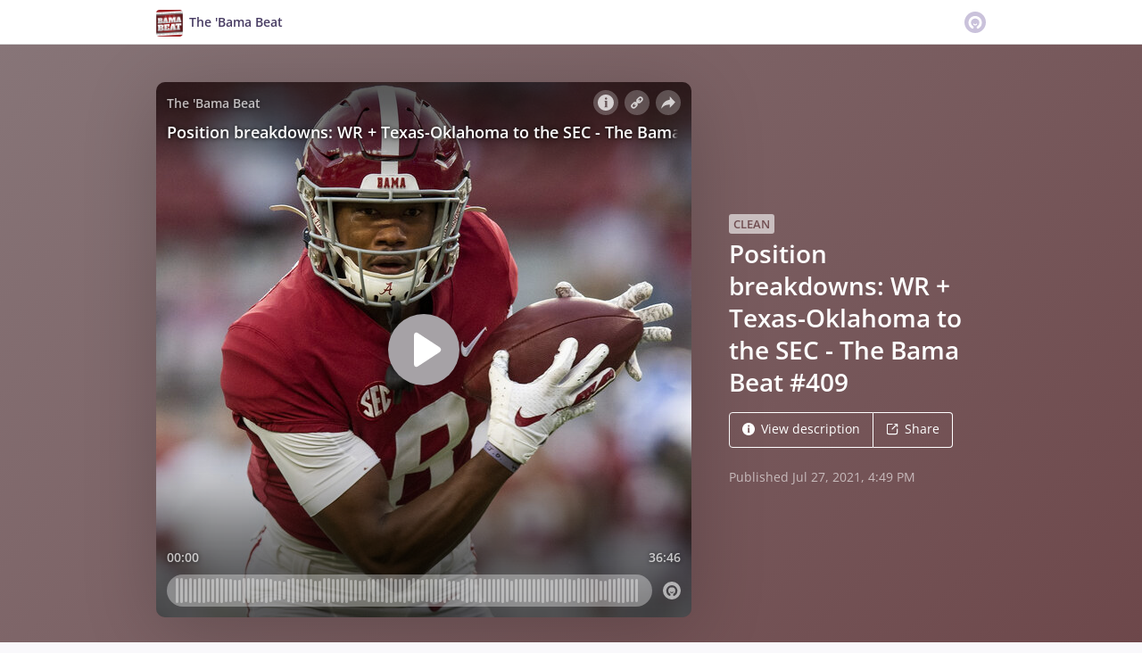

--- FILE ---
content_type: text/html; charset=utf-8
request_url: https://omny.fm/shows/the-bama-beat/position-breakdowns-wr-texas-oklahoma-to-sec-the-b?in_playlist=podcast
body_size: 21826
content:
<!DOCTYPE html><html dir="ltr" lang="en"><head><meta charSet="utf-8"/><link rel="dns-prefetch" href="https://www.omnycontent.com"/><link rel="icon" type="image/png" sizes="144x144" href="/_next/static/media/favicon-144x144.4df68316.png"/><meta name="viewport" content="user-scalable=no, width=device-width, initial-scale=1"/><meta http-equiv="x-ua-compatible" content="ie=edge"/><meta name="format-detection" content="email=no"/><title>Position breakdowns: WR + Texas-Oklahoma to the SEC - The Bama Beat #409 - The &#x27;Bama Beat - Omny.fm</title><meta name="description" content="Clint Lamb and Nick Kelly did to discuss Texas and Oklahoma attempting to make a leap over to the SEC. What does that mean as far as the East-West structure, and how will that impact top programs such as Alabama and Georgia? The two also break down the wide receivers leading up to fall camp."/><meta name="apple-itunes-app" content="app-id=1273874654, affiliate-data=at=1010lRXt&amp;ct=omnyfm-smartbanner"/><meta property="fb:app_id" content="1547996092155695"/><link rel="alternate" type="application/json+oembed" href="https://omny.fm/oembed?url=https%3A%2F%2Fomny.fm%2Fshows%2Fthe-bama-beat%2Fposition-breakdowns-wr-texas-oklahoma-to-sec-the-b&amp;format=json" title="Position breakdowns: WR + Texas-Oklahoma to the SEC - The Bama Beat #409"/><meta property="og:type" content="website"/><meta property="og:title" content="Position breakdowns: WR + Texas-Oklahoma to the SEC - The Bama Beat #409 - The &#x27;Bama Beat"/><meta property="og:description" content="Clint Lamb and Nick Kelly did to discuss Texas and Oklahoma attempting to make a leap over to the SEC. What does that mean as far as the East-West structure, and how will that impact top programs such as Alabama and Georgia? The two also break down the wide receivers leading up to fall camp."/><meta property="og:image" content="https://omny.fm/shows/the-bama-beat/position-breakdowns-wr-texas-oklahoma-to-sec-the-b/image.jpg?t=1627404423&amp;in_playlist=d0448ecf-9dd8-4985-9bbc-a7c201019d15&amp;size=wideShare"/><meta property="og:image:width" content="1200"/><meta property="og:image:height" content="630"/><meta name="twitter:card" content="player"/><meta name="twitter:title" content="Position breakdowns: WR + Texas-Oklahoma to the SEC - The Bama Beat #409 - The &#x27;Bama Beat"/><meta name="twitter:description" content="Clint Lamb and Nick Kelly did to discuss Texas and Oklahoma attempting to make a leap over to the SEC. What does that mean as far as the East-West structure, and how will that impact top programs such as Alabama and Georgia? The two also break down the wide receivers leading up to fall camp."/><meta name="twitter:image" content="https://www.omnycontent.com/d/clips/a858b0a5-e5e6-4a14-9717-a70b010facc1/1cb52ffc-8ba9-4232-96b9-a7c201014126/1266a0f9-2844-4f2d-81f8-ad72011305df/image.jpg?t=1627404423&amp;in_playlist=d0448ecf-9dd8-4985-9bbc-a7c201019d15&amp;size=medium"/><meta name="twitter:label1" content="Duration"/><meta name="twitter:data1" content="36:46"/><meta name="twitter:player" content="https://omny.fm/shows/the-bama-beat/position-breakdowns-wr-texas-oklahoma-to-sec-the-b/embed?size=Square&amp;source=Twitter&amp;style=Cover"/><meta name="twitter:player:width" content="500"/><meta name="twitter:player:height" content="500"/><meta name="next-head-count" content="26"/><link data-next-font="size-adjust" rel="preconnect" href="/" crossorigin="anonymous"/><link rel="preload" href="/_next/static/css/e70acd4fe50810d6.css" as="style"/><link rel="stylesheet" href="/_next/static/css/e70acd4fe50810d6.css" data-n-g=""/><noscript data-n-css=""></noscript><script defer="" nomodule="" src="/_next/static/chunks/polyfills-42372ed130431b0a.js"></script><script src="/_next/static/chunks/webpack-bdd7b96b57592eb9.js" defer=""></script><script src="/_next/static/chunks/framework-f2dce2cb2619c491.js" defer=""></script><script src="/_next/static/chunks/main-55ca1ebd3089820a.js" defer=""></script><script src="/_next/static/chunks/pages/_app-4f99a71884708105.js" defer=""></script><script src="/_next/static/chunks/4580-2346b653c8943f86.js" defer=""></script><script src="/_next/static/chunks/8175-34648257bce66d52.js" defer=""></script><script src="/_next/static/chunks/8057-cf3a1e5a0407babf.js" defer=""></script><script src="/_next/static/chunks/2722-094573abd7c05354.js" defer=""></script><script src="/_next/static/chunks/5550-f8074e5627017c9c.js" defer=""></script><script src="/_next/static/chunks/8825-cc81a8231c696edf.js" defer=""></script><script src="/_next/static/chunks/1650-17647dfc9860a79e.js" defer=""></script><script src="/_next/static/chunks/4921-b0e48a1f2bb9c8de.js" defer=""></script><script src="/_next/static/chunks/4904-730181f726d92112.js" defer=""></script><script src="/_next/static/chunks/1405-3051ae8305bee7e7.js" defer=""></script><script src="/_next/static/chunks/pages/shows/%5BprogramSlug%5D/%5BclipSlug%5D-14c363aade74e30b.js" defer=""></script><script src="/_next/static/8QfUEC2kxH07HZM-ng8JH/_buildManifest.js" defer=""></script><script src="/_next/static/8QfUEC2kxH07HZM-ng8JH/_ssgManifest.js" defer=""></script></head><body><div id="__next"><style data-emotion="css-global ptfp3d">*,*::before,*::after{box-sizing:border-box;}</style><style data-emotion="css-global 16puznz">body{background:#f9f8fb;min-height:100%;font-family:'Open Sans',Helvetica,Arial,sans-serif;font-size:14px;line-height:1.7;color:#483c63;}@media (max-width: 767px){body{font-size:12.6px;}}</style><style data-emotion="css 1va6926">.css-1va6926{height:50px;background:#ffffff;color:#483c63;border-bottom:1px solid #dddddd;}</style><header class="css-1va6926"><style data-emotion="css zjik7">.css-zjik7{display:-webkit-box;display:-webkit-flex;display:-ms-flexbox;display:flex;}</style><style data-emotion="css 6jjm58">.css-6jjm58{margin-left:auto;margin-right:auto;padding-left:15px;padding-right:15px;display:-webkit-box;display:-webkit-flex;display:-ms-flexbox;display:flex;}@media (min-width: 768px){.css-6jjm58{width:750px;}}@media (min-width: 992px){.css-6jjm58{width:960px;}}</style><div class="css-6jjm58 e9xdk730"><style data-emotion="css zvrv15">.css-zvrv15{overflow:hidden;white-space:nowrap;text-overflow:ellipsis;font-weight:600;-webkit-flex:1 0;-ms-flex:1 0;flex:1 0;line-height:50px;}</style><div class="css-zvrv15"><style data-emotion="css 2log3m">.css-2log3m{color:currentColor;-webkit-text-decoration:none;text-decoration:none;}.css-2log3m:hover,.css-2log3m:focus{-webkit-text-decoration:underline;text-decoration:underline;}</style><a class="css-2log3m" href="/shows/the-bama-beat"><style data-emotion="css k33sj5">.css-k33sj5{vertical-align:middle;border-radius:4px;width:30px;height:30px;}</style><img alt="The &#x27;Bama Beat" src="https://www.omnycontent.com/d/programs/a858b0a5-e5e6-4a14-9717-a70b010facc1/1cb52ffc-8ba9-4232-96b9-a7c201014126/image.jpg?t=1502889999&amp;size=thumbnail" class="css-k33sj5"/><style data-emotion="css htxipc">.css-htxipc{display:inline-block;-webkit-flex:none;-ms-flex:none;flex:none;width:0.5em;}</style><span role="presentation" class="css-htxipc"></span><bdi>The &#x27;Bama Beat</bdi></a></div><span role="presentation" class="css-htxipc"></span><style data-emotion="css 2wf165">.css-2wf165{font-size:32px;line-height:50px;color:hsla(258,25%,81%,1);}</style><div class="css-2wf165"><svg xmlns="http://www.w3.org/2000/svg" width="24" height="24" fill="none" viewBox="0 0 16 16"><path fill="currentColor" fill-rule="evenodd" d="M8 0a8 8 0 0 1 7.996 7.75L16 8a8 8 0 0 1-7.75 7.996L8 16A8 8 0 0 1 .004 8.25L0 8A8 8 0 0 1 7.75.004zm0 3.27c-2.757 0-5 2.243-5 5 0 1.785.963 3.448 2.513 4.338a.92.92 0 1 0 .917-1.596A3.17 3.17 0 0 1 4.84 8.27 3.163 3.163 0 0 1 8 5.11a3.163 3.163 0 0 1 3.16 3.16 3.17 3.17 0 0 1-1.583 2.739.92.92 0 1 0 .92 1.593A5.02 5.02 0 0 0 13 8.27c0-2.757-2.243-5-5-5m-.71 5.873.035.054c.074.104.272.31.664.31a.84.84 0 0 0 .702-.337l.068-.104a.419.419 0 0 1 .697.455c-.158.305-.645.822-1.467.822-.83 0-1.303-.524-1.45-.834a.418.418 0 0 1 .752-.366" clip-rule="evenodd"></path></svg></div></div></header><style data-emotion="css 1cxcc1m">.css-1cxcc1m{background:linear-gradient(135deg, #877578, #6d474a) #6d474a;color:#ffffff;overflow:hidden;}</style><div class="css-1cxcc1m"><style data-emotion="css nc3gnj">.css-nc3gnj{display:-webkit-box;display:-webkit-flex;display:-ms-flexbox;display:flex;}@media (max-width: 767px){.css-nc3gnj{-webkit-flex-direction:column;-ms-flex-direction:column;flex-direction:column;}}</style><style data-emotion="css 1nilvxf">.css-1nilvxf{margin-left:auto;margin-right:auto;padding-left:15px;padding-right:15px;display:-webkit-box;display:-webkit-flex;display:-ms-flexbox;display:flex;}@media (min-width: 768px){.css-1nilvxf{width:750px;}}@media (min-width: 992px){.css-1nilvxf{width:960px;}}@media (max-width: 767px){.css-1nilvxf{-webkit-flex-direction:column;-ms-flex-direction:column;flex-direction:column;}}</style><div class="css-1nilvxf e9xdk730"><style data-emotion="css 107ofq7">.css-107ofq7{display:block;width:600px;background:rgba(0,0,0,0.2);margin:3em 0 3em 0;box-shadow:0 1em 6em rgba(0,0,0,0.2);border-radius:10px;overflow:hidden;position:relative;-webkit-transform:translate3d(0, 0, 0);}.css-107ofq7:before{content:'';display:block;height:0;padding-bottom:100%;}@media (max-width: 767px){.css-107ofq7{width:100%;margin:1.5em 0 0 0;}}@media (min-width: 768px){.css-107ofq7{width:400px;}}@media (min-width: 992px){.css-107ofq7{width:600px;}}</style><div class="css-107ofq7"><style data-emotion="css 15x5cbk">.css-15x5cbk{bottom:0;left:0;position:absolute;right:0;top:0;}</style><div class="css-15x5cbk"></div></div><style data-emotion="css x6ag9t">.css-x6ag9t{display:inline-block;-webkit-flex:none;-ms-flex:none;flex:none;width:3em;}</style><span role="presentation" class="css-x6ag9t"></span><style data-emotion="css 1j4uzqt">.css-1j4uzqt{-webkit-flex:1 1;-ms-flex:1 1;flex:1 1;padding:1.6em 0;display:-webkit-box;display:-webkit-flex;display:-ms-flexbox;display:flex;-webkit-flex-direction:column;-ms-flex-direction:column;flex-direction:column;-webkit-box-pack:center;-ms-flex-pack:center;-webkit-justify-content:center;justify-content:center;min-width:0;}</style><div class="css-1j4uzqt"><style data-emotion="css 1jkdpqt">.css-1jkdpqt{opacity:0.6;}</style><div class="css-1jkdpqt"><style data-emotion="css 1qobxoh">.css-1qobxoh{font-weight:600;color:#6d474a;background-color:#ffffff;font-size:0.9em;padding:0.2em 0.4em;border-radius:3px;text-transform:uppercase;}</style><span class="css-1qobxoh">Clean</span></div><style data-emotion="css 975l7u">.css-975l7u{display:block;-webkit-flex:none;-ms-flex:none;flex:none;height:5px;}</style><span role="presentation" class="css-975l7u"></span><style data-emotion="css 14b9hxm">.css-14b9hxm{font-weight:600;overflow-wrap:anywhere;word-wrap:break-word;font-size:2em;line-height:1.3;overflow:hidden;display:-webkit-box;-webkit-box-orient:vertical;}@media (min-width: 768px){.css-14b9hxm{max-height:7.8em;-webkit-line-clamp:6;}}@media (min-width: 992px){.css-14b9hxm{max-height:11.7em;-webkit-line-clamp:9;}}</style><h2 dir="auto" class="css-14b9hxm">Position breakdowns: WR + Texas-Oklahoma to the SEC - The Bama Beat #409</h2><style data-emotion="css f9f11u">.css-f9f11u{display:block;-webkit-flex:none;-ms-flex:none;flex:none;height:1rem;}</style><span role="presentation" class="css-f9f11u"></span><style data-emotion="css zjik7">.css-zjik7{display:-webkit-box;display:-webkit-flex;display:-ms-flexbox;display:flex;}</style><div class="css-zjik7"><style data-emotion="css x7c89b">.css-x7c89b{color:currentColor;-webkit-text-decoration:none;text-decoration:none;display:inline-block;line-height:1;border-radius:4px;padding:0.8em 1em;vertical-align:middle;border:1px solid currentColor;background:transparent;color:currentColor;}[dir=ltr] .css-x7c89b:not(:first-of-type){border-left:0;border-bottom-left-radius:0;border-top-left-radius:0;}[dir=rtl] .css-x7c89b:not(:first-of-type){border-right:0;border-bottom-right-radius:0;border-top-right-radius:0;}[dir=ltr] .css-x7c89b:not(:last-of-type){border-bottom-right-radius:0;border-top-right-radius:0;}[dir=rtl] .css-x7c89b:not(:last-of-type){border-bottom-left-radius:0;border-top-left-radius:0;}.css-x7c89b:hover,.css-x7c89b:focus{background:rgba(0, 0, 0, 0.04);}.css-x7c89b:active{outline:none;background:rgba(0, 0, 0, 0.06);}</style><a class="css-x7c89b" href="/shows/the-bama-beat/position-breakdowns-wr-texas-oklahoma-to-sec-the-b?in_playlist=podcast&amp;cloudflare-language=#description"><style data-emotion="css 16m2zuy">.css-16m2zuy svg{vertical-align:middle;width:14px;height:14px;position:relative;bottom:0.1em;}</style><span class="css-16m2zuy"><svg xmlns="http://www.w3.org/2000/svg" width="1em" height="1em" viewBox="0 0 16 16"><path fill="currentColor" d="M8 0C3.573 0 0 3.573 0 8s3.573 8 8 8 8-3.573 8-8-3.573-8-8-8m-.533 3.218c.213-.213.48-.32.782-.32s.551.106.765.32c.213.213.32.48.32.782s-.106.568-.32.782c-.213.213-.48.32-.765.32-.302 0-.569-.106-.782-.32A1.08 1.08 0 0 1 7.147 4c0-.302.088-.568.32-.782m2.417 9.458H6.506v-.338c.25-.035.427-.106.516-.195.143-.125.213-.356.213-.676V7.324c0-.284-.053-.48-.142-.587-.09-.106-.285-.178-.569-.232v-.337h2.72v5.368c0 .302.054.516.143.587.089.09.267.16.516.213v.34z"></path></svg></span><style data-emotion="css htxipc">.css-htxipc{display:inline-block;-webkit-flex:none;-ms-flex:none;flex:none;width:0.5em;}</style><span role="presentation" class="css-htxipc"></span>View description</a><a class="css-x7c89b" href="/shows/the-bama-beat/position-breakdowns-wr-texas-oklahoma-to-sec-the-b?in_playlist=podcast&amp;cloudflare-language=#sharing"><span class="css-16m2zuy"><svg xmlns="http://www.w3.org/2000/svg" width="1em" height="1em" fill="none" viewBox="0 0 16 16"><path fill="currentColor" d="M8.7 1v1.4H3.1a.7.7 0 0 0-.7.7v9.8a.7.7 0 0 0 .7.7h9.8a.7.7 0 0 0 .7-.7V7.3H15v5.6a2.1 2.1 0 0 1-2.1 2.1H3.1A2.1 2.1 0 0 1 1 12.9V3.1C1 1.94 1.94 1 3.1 1zm5.6 0h.014q.024 0 .048.002za.7.7 0 0 1 .296.065l.043.022a.5.5 0 0 1 .078.05q.04.03.078.068l-.063-.056a.7.7 0 0 1 .119.118q.004.008.012.016a.7.7 0 0 1 .071.12l.016.037.025.074q.006.022.01.045a.4.4 0 0 1 .012.08l.002.038L15 1.7v3.5h-1.4V3.39L8.495 8.495a.7.7 0 0 1-.924.058l-.066-.058a.7.7 0 0 1 0-.99L12.61 2.4H10.8V1z"></path></svg></span><span role="presentation" class="css-htxipc"></span>Share</a></div><style data-emotion="css z8idmm">.css-z8idmm{display:block;-webkit-flex:none;-ms-flex:none;flex:none;height:1.5em;}</style><span role="presentation" class="css-z8idmm"></span><div class="css-1jkdpqt"></div></div></div></div><style data-emotion="css 32buz0">.css-32buz0{display:block;-webkit-flex:none;-ms-flex:none;flex:none;height:2em;}</style><span role="presentation" class="css-32buz0"></span><style data-emotion="css 1rskwp1">.css-1rskwp1{margin-left:auto;margin-right:auto;padding-left:15px;padding-right:15px;}@media (min-width: 768px){.css-1rskwp1{width:750px;}}@media (min-width: 992px){.css-1rskwp1{width:960px;}}</style><div class="css-1rskwp1 e9xdk730"><style data-emotion="css 1umz6dk">@media (min-width: 992px){.css-1umz6dk{display:-webkit-box;display:-webkit-flex;display:-ms-flexbox;display:flex;-webkit-box-flex-wrap:wrap;-webkit-flex-wrap:wrap;-ms-flex-wrap:wrap;flex-wrap:wrap;margin-bottom:0;}[dir=ltr] .css-1umz6dk{margin-right:-30px;}[dir=rtl] .css-1umz6dk{margin-left:-30px;}}</style><div class="css-1umz6dk"><style data-emotion="css or2njj">@media (min-width: 992px){.css-or2njj{padding-bottom:0;width:66.66666666666666%;}[dir=ltr] .css-or2njj{padding-right:30px;}[dir=rtl] .css-or2njj{padding-left:30px;}}</style><div class="css-or2njj"><style data-emotion="css 3q4ecs">.css-3q4ecs{position:relative;z-index:0;}</style><style data-emotion="css 15169o2">.css-15169o2{background:#ffffff;padding:1.6em;border:1px solid hsla(258,25%,91%,1);position:relative;z-index:0;}</style><div class="css-15169o2 ecbudqn1"><style data-emotion="css 16ceglb">.css-16ceglb{font-weight:600;}</style><h4 class="css-16ceglb"><style data-emotion="css 10t7zxc">.css-10t7zxc{display:block;-webkit-flex:none;-ms-flex:none;flex:none;height:0.7rem;}</style><span role="presentation" class="css-10t7zxc"></span><style data-emotion="css lpgc1n">.css-lpgc1n{color:currentColor;-webkit-text-decoration:none;text-decoration:none;}</style><a class="omny-unique-0 css-lpgc1n" href="/shows/the-bama-beat/playlists/podcast"><style data-emotion="css 15l7pdt">.omny-unique-0:focus .css-15l7pdt,.omny-unique-0:hover .css-15l7pdt{-webkit-text-decoration:underline;text-decoration:underline;}</style><bdi class="css-15l7pdt">The &#x27;Bama Beat</bdi></a></h4><span role="presentation" class="css-10t7zxc"></span><style data-emotion="css 1a3mxns">.css-1a3mxns{color:#483c63;}</style><span class="css-1a3mxns"><style data-emotion="css 1q6xwov">.css-1q6xwov{overflow-wrap:anywhere;word-wrap:break-word;white-space:pre-wrap;}</style><span class="css-1q6xwov">Brought to you by The Tuscaloosa News and TideSports.com, Cecil Hurt and Clint Lamb team up to talk all things Alabama football and Alabama sports.</span></span><span role="presentation" class="css-10t7zxc"></span><style data-emotion="css 19ef0kj">.css-19ef0kj{display:-webkit-box;display:-webkit-flex;display:-ms-flexbox;display:flex;-webkit-box-pack:justify;-webkit-justify-content:space-between;justify-content:space-between;position:relative;z-index:1;}</style><div class="css-19ef0kj"><style data-emotion="css 1fk7hko">.css-1fk7hko{font-weight:600;color:hsla(258,25%,61%,1);}</style><div class="css-1fk7hko">421 clip(s)</div><style data-emotion="css s1rv5c">.css-s1rv5c{position:relative;white-space:nowrap;}</style><div class="css-s1rv5c"><style data-emotion="css cdhu7t">.css-cdhu7t{-webkit-appearance:none;-moz-appearance:none;-ms-appearance:none;appearance:none;background:transparent;border:0;color:inherit;font:inherit;letter-spacing:inherit;text-rendering:inherit;padding:0;font-weight:600;opacity:0.7;}.css-cdhu7t:not(:disabled, .disabled){cursor:pointer;}.css-cdhu7t:hover,.css-cdhu7t:focus{opacity:1;}</style><button type="button" class="css-cdhu7t"><style data-emotion="css 6981di">.css-6981di svg{vertical-align:middle;width:12px;height:12px;}</style><span class="css-6981di"><svg xmlns="http://www.w3.org/2000/svg" width="1em" height="1em" viewBox="0 0 16 16"><path fill="currentColor" fill-rule="evenodd" d="M11.345 2c-.71 0-1.376.276-1.877.778L8.011 4.235a2.64 2.64 0 0 0-.778 1.877c0 .443.108.87.312 1.25l-.184.184a2.64 2.64 0 0 0-1.25-.312c-.71 0-1.376.277-1.877.778L2.776 9.469a2.657 2.657 0 0 0 0 3.754A2.64 2.64 0 0 0 4.654 14c.709 0 1.375-.276 1.877-.777l1.457-1.457a2.66 2.66 0 0 0 .464-3.127l.185-.185c.38.204.807.312 1.251.312.71 0 1.376-.276 1.877-.777l1.457-1.457A2.64 2.64 0 0 0 14 4.655c0-.71-.276-1.376-.778-1.877A2.64 2.64 0 0 0 11.345 2M5.437 12.13a1.1 1.1 0 0 1-.784.326 1.111 1.111 0 0 1-.785-1.894l1.457-1.457c.21-.21.489-.325.785-.325l.016.001-.581.581a.772.772 0 1 0 1.092 1.093l.58-.58c.004.288-.102.58-.323.798zm5.236-5.234c-.21.21-.489.325-.785.325l-.016-.002.763-.762a.772.772 0 1 0-1.093-1.093l-.762.763-.001-.016a1.1 1.1 0 0 1 .325-.784L10.56 3.87c.21-.21.488-.325.784-.325s.575.115.785.325c.21.209.325.488.325.784s-.116.576-.325.785z"></path></svg></span> <style data-emotion="css rnnx2x">.css-rnnx2x{font-size:12px;}</style><span class="css-rnnx2x">Follow podcast</span></button></div></div><style data-emotion="css 1mldq2a">.css-1mldq2a{display:-webkit-box;display:-webkit-flex;display:-ms-flexbox;display:flex;-webkit-box-pack:center;-ms-flex-pack:center;-webkit-justify-content:center;justify-content:center;-webkit-align-items:center;-webkit-box-align:center;-ms-flex-align:center;align-items:center;color:hsla(258,25%,71%,1);}</style><div class="css-1mldq2a ecbudqn0"><div><style data-emotion="css 32buz0">.css-32buz0{display:block;-webkit-flex:none;-ms-flex:none;flex:none;height:2em;}</style><span role="presentation" class="css-32buz0"></span><div><style data-emotion="css n2o0dj">.css-n2o0dj{display:inline-block;position:relative;overflow:hidden;vertical-align:middle;}</style><span style="height:22px;width:22px" class="css-n2o0dj"><style data-emotion="css 1q41f8k animation-1ce3mz5">.css-1q41f8k{position:absolute;top:0;right:0;bottom:0;left:0;-webkit-animation:animation-1ce3mz5 500ms infinite linear;animation:animation-1ce3mz5 500ms infinite linear;border:0px solid currentColor;border-right-color:transparent;border-bottom-color:transparent;border-radius:50%;}@-webkit-keyframes animation-1ce3mz5{0%{-webkit-transform:rotate(0deg);-moz-transform:rotate(0deg);-ms-transform:rotate(0deg);transform:rotate(0deg);}100%{-webkit-transform:rotate(360deg);-moz-transform:rotate(360deg);-ms-transform:rotate(360deg);transform:rotate(360deg);}}@keyframes animation-1ce3mz5{0%{-webkit-transform:rotate(0deg);-moz-transform:rotate(0deg);-ms-transform:rotate(0deg);transform:rotate(0deg);}100%{-webkit-transform:rotate(360deg);-moz-transform:rotate(360deg);-ms-transform:rotate(360deg);transform:rotate(360deg);}}</style><span style="border-width:3px" class="css-1q41f8k"></span></span><style data-emotion="css f3w0nf">.css-f3w0nf{display:inline-block;-webkit-flex:none;-ms-flex:none;flex:none;width:8px;}</style><span role="presentation" class="css-f3w0nf"></span>Loading playlist</div><span role="presentation" class="css-32buz0"></span></div></div></div><span role="presentation" class="css-32buz0"></span><style data-emotion="css h6xrho">.css-h6xrho{overflow-wrap:anywhere;word-wrap:break-word;overflow:hidden;}</style><style data-emotion="css kkilqj">.css-kkilqj{background:#ffffff;padding:1.6em;border:1px solid hsla(258,25%,91%,1);overflow-wrap:anywhere;word-wrap:break-word;overflow:hidden;}</style><div id="description" class="css-kkilqj ecbudqn1"><div><style data-emotion="css zjik7">.css-zjik7{display:-webkit-box;display:-webkit-flex;display:-ms-flexbox;display:flex;}</style><ul role="tablist" class="css-zjik7"><li><style data-emotion="css e5a98m">.css-e5a98m{-webkit-appearance:none;-moz-appearance:none;-ms-appearance:none;appearance:none;background:transparent;border:0;color:inherit;font:inherit;letter-spacing:inherit;text-rendering:inherit;padding:0;font-weight:700;font-size:1.1em;}.css-e5a98m:not(:disabled, .disabled){cursor:pointer;}.css-e5a98m:hover,.css-e5a98m:focus{outline:none;color:#483c63;}</style><button type="button" role="tab" id="tabid-Description" aria-selected="true" aria-controls="tabpanelid-Description" tabindex="0" class="css-e5a98m">Description</button></li></ul><style data-emotion="css k3cd46">.css-k3cd46{display:block;-webkit-flex:none;-ms-flex:none;flex:none;height:1em;}</style><span role="presentation" class="css-k3cd46"></span><div role="tabpanel" id="tabpanelid-Description" aria-labelledby="tabid-Description" tabindex="0"><style data-emotion="css jm5bon">.css-jm5bon a{color:#6313BC;-webkit-text-decoration:none;text-decoration:none;}.css-jm5bon a:hover,.css-jm5bon a:focus{-webkit-text-decoration:underline;text-decoration:underline;}.css-jm5bon p{margin:0 0 9.8px;}.css-jm5bon em{font-style:italic;}.css-jm5bon ol{margin-block-start:1em;margin-block-end:1em;-webkit-margin-start:0px;margin-inline-start:0px;-webkit-margin-end:0px;margin-inline-end:0px;-webkit-padding-start:40px;padding-inline-start:40px;list-style-type:decimal;}.css-jm5bon ul{margin-block-start:1em;margin-block-end:1em;-webkit-margin-start:0px;margin-inline-start:0px;-webkit-margin-end:0px;margin-inline-end:0px;-webkit-padding-start:40px;padding-inline-start:40px;list-style-type:disc;}.css-jm5bon blockquote{padding:10px 20px;border-left:5px solid #eee;}.css-jm5bon hr{border:0;border-top:1px solid #eee;margin-bottom:20px;margin-top:20px;}</style><bdi class="css-jm5bon"><p>Clint Lamb and Nick Kelly sit down to discuss Texas and Oklahoma attempting to make a leap over to the SEC. What does that mean as far as the East-West structure, and how will that impact top programs such as Alabama and Georgia? The two also break down the wide receivers leading up to fall camp.</p></bdi></div></div></div><span role="presentation" class="css-32buz0"></span><style data-emotion="css 14b25eh">.css-14b25eh{background:#ffffff;padding:1.6em;border:1px solid hsla(258,25%,91%,1);}</style><div id="sharing" class="css-14b25eh ecbudqn1"><div><ul role="tablist" class="css-zjik7"><li><button type="button" role="tab" id="tabid-Share" aria-selected="true" aria-controls="tabpanelid-Share" tabindex="0" class="css-e5a98m">Share</button></li><li><style data-emotion="css 1bd3hk4">.css-1bd3hk4{display:inline-block;-webkit-flex:none;-ms-flex:none;flex:none;width:1em;}</style><span role="presentation" class="css-1bd3hk4"></span><style data-emotion="css 1k7nlu2">.css-1k7nlu2{-webkit-appearance:none;-moz-appearance:none;-ms-appearance:none;appearance:none;background:transparent;border:0;color:inherit;font:inherit;letter-spacing:inherit;text-rendering:inherit;padding:0;font-weight:700;color:hsla(258,25%,71%,1);font-size:1.1em;}.css-1k7nlu2:not(:disabled, .disabled){cursor:pointer;}.css-1k7nlu2:hover,.css-1k7nlu2:focus{outline:none;color:#483c63;}</style><button type="button" role="tab" id="tabid-Embed" aria-selected="false" aria-controls="tabpanelid-Embed" tabindex="-1" class="css-1k7nlu2">Embed</button></li></ul><span role="presentation" class="css-k3cd46"></span><div role="tabpanel" id="tabpanelid-Share" aria-labelledby="tabid-Share" tabindex="0"><style data-emotion="css 1ljlqvg">.css-1ljlqvg{display:-webkit-box;display:-webkit-flex;display:-ms-flexbox;display:flex;-webkit-box-flex-wrap:wrap;-webkit-flex-wrap:wrap;-ms-flex-wrap:wrap;flex-wrap:wrap;margin-bottom:-4px;}[dir=ltr] .css-1ljlqvg{margin-right:-4px;}[dir=rtl] .css-1ljlqvg{margin-left:-4px;}</style><ul class="css-1ljlqvg"><style data-emotion="css blmbff">.css-blmbff{padding-bottom:4px;}[dir=ltr] .css-blmbff{padding-right:4px;}[dir=rtl] .css-blmbff{padding-left:4px;}</style><li class="css-blmbff"><style data-emotion="css 4szbvg">.css-4szbvg{color:currentColor;-webkit-text-decoration:none;text-decoration:none;display:inline-block;line-height:1;border-radius:4px;padding:0.8em 1em;vertical-align:middle;background:#3b5998;color:#fff;border:1px solid #3b5998;}.css-4szbvg:hover,.css-4szbvg:focus{background:hsla(221,44%,36%,1);}.css-4szbvg:active{background:hsla(221,44%,33%,1);}</style><a href="https://www.facebook.com/sharer/sharer.php?u=https%3A%2F%2Fomny.fm%2Fshows%2Fthe-bama-beat%2Fposition-breakdowns-wr-texas-oklahoma-to-sec-the-b%3Fin_playlist%3Dpodcast" title="Share on Facebook" target="_blank" rel="noreferrer" class="css-4szbvg"><style data-emotion="css 1nuuu7i">.css-1nuuu7i{bottom:0.05em;display:inline-block;height:16px;width:16px;position:relative;vertical-align:middle;}</style><svg xmlns="http://www.w3.org/2000/svg" width="1em" height="1em" viewBox="0 0 16 16" class="css-1nuuu7i"><path fill="currentColor" d="M2.662 2A.66.66 0 0 0 2 2.662v10.675c0 .366.296.662.662.662H8.41V9.353H6.846V7.54H8.41V6.206c0-1.55.946-2.394 2.33-2.394.662 0 1.231.05 1.397.071v1.62h-.96c-.752 0-.897.358-.897.883v1.156h1.793l-.233 1.811h-1.56V14h3.058a.66.66 0 0 0 .662-.662V2.663a.66.66 0 0 0-.662-.662z"></path></svg><style data-emotion="css r9bic9">@media (max-width: 767px){.css-r9bic9{display:none;}}</style><span class="css-r9bic9"> <!-- -->Facebook</span></a></li><li class="css-blmbff"><style data-emotion="css 82hgd">.css-82hgd{color:currentColor;-webkit-text-decoration:none;text-decoration:none;display:inline-block;line-height:1;border-radius:4px;padding:0.8em 1em;vertical-align:middle;background:#000000;color:#fff;border:1px solid #000000;}.css-82hgd:hover,.css-82hgd:focus{background:hsla(0,0%,0%,1);}.css-82hgd:active{background:hsla(0,0%,0%,1);}</style><a href="https://x.com/intent/tweet?url=https%3A%2F%2Fomny.fm%2Fshows%2Fthe-bama-beat%2Fposition-breakdowns-wr-texas-oklahoma-to-sec-the-b%3Fin_playlist%3Dpodcast&amp;text=Position%20breakdowns%3A%20WR%20%2B%20Texas-Oklahoma%20to%20the%20SEC%20-%20The%20Bama%20Beat%20%23409" title="Share on X (Twitter)" target="_blank" rel="noreferrer" class="css-82hgd"><svg xmlns="http://www.w3.org/2000/svg" width="1em" height="1em" fill="none" viewBox="0 0 1200 1227" class="css-1nuuu7i"><path fill="currentColor" d="M714.163 519.284 1160.89 0h-105.86L667.137 450.887 357.328 0H0l468.492 681.821L0 1226.37h105.866l409.625-476.152 327.181 476.152H1200L714.137 519.284zM569.165 687.828l-47.468-67.894-377.686-540.24h162.604l304.797 435.991 47.468 67.894 396.2 566.721H892.476L569.165 687.854z"></path></svg><span class="css-r9bic9"> <!-- -->X (Twitter)</span></a></li><li class="css-blmbff"><style data-emotion="css 1w1rsr2">.css-1w1rsr2{color:currentColor;-webkit-text-decoration:none;text-decoration:none;display:inline-block;line-height:1;border-radius:4px;padding:0.8em 1em;vertical-align:middle;background:#25d366;color:#fff;border:1px solid #25d366;}.css-1w1rsr2:hover,.css-1w1rsr2:focus{background:hsla(142,70%,44%,1);}.css-1w1rsr2:active{background:hsla(142,70%,41%,1);}</style><a href="https://wa.me/?text=Position%20breakdowns%3A%20WR%20%2B%20Texas-Oklahoma%20to%20the%20SEC%20-%20The%20Bama%20Beat%20%23409 https%3A%2F%2Fomny.fm%2Fshows%2Fthe-bama-beat%2Fposition-breakdowns-wr-texas-oklahoma-to-sec-the-b%3Fin_playlist%3Dpodcast" title="Share on WhatsApp" target="_blank" rel="noreferrer" class="css-1w1rsr2"><svg xmlns="http://www.w3.org/2000/svg" width="1em" height="1em" viewBox="0 0 16 16" class="css-1nuuu7i"><path fill="currentColor" fill-rule="evenodd" d="M11.648 9.588c-.198-.099-1.172-.578-1.354-.644-.181-.067-.313-.1-.445.099-.133.198-.512.644-.628.777-.115.132-.23.148-.429.05-.198-.1-.836-.31-1.593-.984-.589-.526-.987-1.174-1.102-1.373-.116-.198-.012-.305.087-.404.089-.089.198-.231.297-.347s.132-.198.198-.33c.066-.133.033-.248-.016-.347-.05-.1-.446-1.075-.611-1.471-.161-.387-.324-.334-.446-.34a8 8 0 0 0-.38-.007.73.73 0 0 0-.528.247c-.182.199-.693.678-.693 1.653s.71 1.917.809 2.05 1.397 2.133 3.384 2.99c.472.205.841.327 1.13.418.474.15.906.13 1.247.079.38-.057 1.172-.48 1.337-.942.165-.463.165-.86.116-.942-.05-.083-.182-.133-.38-.232m-3.615 4.935h-.002a6.6 6.6 0 0 1-3.354-.918l-.241-.143-2.494.654.666-2.431-.157-.25a6.57 6.57 0 0 1-1.008-3.507A6.6 6.6 0 0 1 8.036 1.34c1.76 0 3.415.687 4.659 1.933a6.55 6.55 0 0 1 1.928 4.662c-.001 3.633-2.958 6.59-6.59 6.59m5.609-12.199A7.88 7.88 0 0 0 8.033 0C3.663 0 .106 3.556.105 7.928c0 1.397.364 2.761 1.058 3.964L.038 16l4.203-1.103a7.9 7.9 0 0 0 3.79.965h.002c4.37 0 7.927-3.556 7.929-7.928a7.88 7.88 0 0 0-2.32-5.609"></path></svg><span class="css-r9bic9"> <!-- -->WhatsApp</span></a></li><li class="css-blmbff"><style data-emotion="css v3q46e">.css-v3q46e{color:currentColor;-webkit-text-decoration:none;text-decoration:none;display:inline-block;line-height:1;border-radius:4px;padding:0.8em 1em;vertical-align:middle;background:#8964cc;color:#fff;border:1px solid #8964cc;}.css-v3q46e:hover,.css-v3q46e:focus{background:hsla(261,50%,55%,1);}.css-v3q46e:active{background:hsla(261,50%,52%,1);}</style><a href="mailto:?subject=Position%20breakdowns%3A%20WR%20%2B%20Texas-Oklahoma%20to%20the%20SEC%20-%20The%20Bama%20Beat%20%23409&amp;body=https%3A%2F%2Fomny.fm%2Fshows%2Fthe-bama-beat%2Fposition-breakdowns-wr-texas-oklahoma-to-sec-the-b%3Fin_playlist%3Dpodcast" title="Email link" target="_blank" rel="noreferrer" class="css-v3q46e"><svg xmlns="http://www.w3.org/2000/svg" width="1em" height="1em" viewBox="0 0 16 16" class="css-1nuuu7i"><path fill="currentColor" d="M1.937 3.5a1 1 0 0 0-.341.066l6.382 5.212 6.475-5.191a.9.9 0 0 0-.39-.087zm13.03.69L8.226 9.59a.4.4 0 0 1-.505-.003L1.05 4.14a.9.9 0 0 0-.05.284v7.152c0 .108.022.21.057.308l3.718-3.58a.403.403 0 0 1 .564.007.39.39 0 0 1-.007.556L1.62 12.442c.1.035.206.058.318.058h12.126a1 1 0 0 0 .356-.07l-3.73-3.59a.39.39 0 0 1-.007-.557.4.4 0 0 1 .563-.007l3.71 3.572a.9.9 0 0 0 .045-.272V4.424a1 1 0 0 0-.034-.235"></path></svg><span class="css-r9bic9"> <!-- -->Email</span></a></li><li class="css-blmbff"><style data-emotion="css 1dx4ds5">.css-1dx4ds5{color:currentColor;-webkit-text-decoration:none;text-decoration:none;display:inline-block;line-height:1;border-radius:4px;padding:0.8em 1em;vertical-align:middle;background:#fff;color:#000;border:1px solid #000;}.css-1dx4ds5:hover,.css-1dx4ds5:focus{background:hsla(0,0%,95%,1);}.css-1dx4ds5:active{background:hsla(0,0%,92%,1);}</style><a href="https://traffic.omny.fm/d/clips/a858b0a5-e5e6-4a14-9717-a70b010facc1/1cb52ffc-8ba9-4232-96b9-a7c201014126/1266a0f9-2844-4f2d-81f8-ad72011305df/audio.mp3?in_playlist=d0448ecf-9dd8-4985-9bbc-a7c201019d15&amp;download=true" title="Download audio" target="_blank" rel="noreferrer" class="css-1dx4ds5"><svg xmlns="http://www.w3.org/2000/svg" width="1em" height="1em" viewBox="0 0 16 16" class="css-1nuuu7i"><path fill="currentColor" fill-rule="evenodd" d="M11.353 6.337 8.881 9.004V1h-1.7v8.038L4.649 6.337 3.442 7.604l4.605 4.91 4.51-4.91zM2.5 15h11v-1.812h-11z"></path></svg><span class="css-r9bic9"> <!-- -->Download</span></a></li></ul><span role="presentation" class="css-k3cd46"></span><style data-emotion="css mwyfzg">.css-mwyfzg{display:-webkit-box;display:-webkit-flex;display:-ms-flexbox;display:flex;}@media (max-width: 767px){.css-mwyfzg{-webkit-flex-direction:column;-ms-flex-direction:column;flex-direction:column;}.css-mwyfzg label{-webkit-flex:1 0 auto;-ms-flex:1 0 auto;flex:1 0 auto;margin:0.5em 0 0 0;line-height:1;}}</style><div class="css-mwyfzg"><style data-emotion="css 1tk97hv">.css-1tk97hv{-webkit-flex:2.3 0;-ms-flex:2.3 0;flex:2.3 0;display:inline-block;}.css-1tk97hv:hover,.css-1tk97hv:focus{border-color:#483c63;}</style><style data-emotion="css 7tm5mh">.css-7tm5mh{border:1px solid #b9b9b9;border-radius:4px;color:#483c63;font-size:14px;line-height:1.7;padding:7px 10px;width:100%;-webkit-flex:2.3 0;-ms-flex:2.3 0;flex:2.3 0;display:inline-block;}.css-7tm5mh:focus{outline:none;border:1px solid #6313BC;box-shadow:inset 0 0 0 2px rgb(99 19 188 / 25%);}.css-7tm5mh:hover,.css-7tm5mh:focus{border-color:#483c63;}</style><input readonly="" class="css-7tm5mh e6cicr52" value="https://omny.fm/shows/the-bama-beat/position-breakdowns-wr-texas-oklahoma-to-sec-the-b?in_playlist=podcast"/><span role="presentation" class="css-1bd3hk4"></span><style data-emotion="css mhr86e">.css-mhr86e{display:-webkit-box;display:-webkit-flex;display:-ms-flexbox;display:flex;-webkit-align-items:center;-webkit-box-align:center;-ms-flex-align:center;align-items:center;}.css-mhr86e:hover,.css-mhr86e:focus{border-color:#483c63;}</style><label class="css-mhr86e"><input type="checkbox"/><style data-emotion="css htxipc">.css-htxipc{display:inline-block;-webkit-flex:none;-ms-flex:none;flex:none;width:0.5em;}</style><span role="presentation" class="css-htxipc"></span>Play from 00:00</label></div></div><div role="tabpanel" id="tabpanelid-Embed" aria-labelledby="tabid-Embed" tabindex="0" hidden=""><div><style data-emotion="css midsti">.css-midsti{display:-webkit-box;display:-webkit-flex;display:-ms-flexbox;display:flex;-webkit-box-flex-wrap:wrap;-webkit-flex-wrap:wrap;-ms-flex-wrap:wrap;flex-wrap:wrap;margin-bottom:-20px;}[dir=ltr] .css-midsti{margin-right:-30px;}[dir=rtl] .css-midsti{margin-left:-30px;}</style><div class="css-midsti"><style data-emotion="css coqb6y">.css-coqb6y{padding-bottom:20px;}[dir=ltr] .css-coqb6y{padding-right:30px;}[dir=rtl] .css-coqb6y{padding-left:30px;}@media (max-width: 767px){.css-coqb6y{width:100%;}}@media (min-width: 768px){.css-coqb6y{width:33.333%;}}</style><div class="css-coqb6y"><label><style data-emotion="css 1j389vi">.css-1j389vi{font-weight:700;}</style><span class="css-1j389vi">Type</span><style data-emotion="css 975l7u">.css-975l7u{display:block;-webkit-flex:none;-ms-flex:none;flex:none;height:5px;}</style><span role="presentation" class="css-975l7u"></span><style data-emotion="css 1p3hr01">.css-1p3hr01:hover,.css-1p3hr01:focus{border-color:#483c63;}</style><style data-emotion="css nhoz4n">.css-nhoz4n{border:1px solid #b9b9b9;border-radius:4px;color:#483c63;font-size:14px;line-height:1.7;-webkit-appearance:none;-moz-appearance:none;-ms-appearance:none;appearance:none;background:url("data:image/svg+xml;charset=utf-8,%3Csvg xmlns='http://www.w3.org/2000/svg' width='16' height='16' fill='%23aaa'%3E%3Cpath fill-rule='evenodd' d='M12.615 4.5 14 5.813 8 11.5 2 5.813 3.385 4.5 8 8.875z'/%3E%3C/svg%3E");-webkit-background-position:calc(100% - 6px) 50%;background-position:calc(100% - 6px) 50%;background-repeat:no-repeat;-webkit-background-size:14px 14px;background-size:14px 14px;line-height:inherit;padding:5px 26px 5px 10px;width:100%;}.css-nhoz4n:focus{outline:none;border:1px solid #6313BC;box-shadow:inset 0 0 0 2px rgb(99 19 188 / 25%);}.css-nhoz4n::-ms-expand{display:none;}.css-nhoz4n:hover,.css-nhoz4n:focus{border-color:#483c63;}</style><select class="css-nhoz4n e6cicr50"><option value="clipOnly" selected="">Clip</option><option value="clipWithPlaylist">Clip with playlist</option></select></label></div><div class="css-coqb6y"><label><span class="css-1j389vi">Size</span><span role="presentation" class="css-975l7u"></span><style data-emotion="css 1d5a415">.css-1d5a415:hover{border-color:#483c63;}</style><style data-emotion="css 1dmxncf">.css-1dmxncf{border:1px solid #b9b9b9;border-radius:4px;color:#483c63;font-size:14px;line-height:1.7;-webkit-appearance:none;-moz-appearance:none;-ms-appearance:none;appearance:none;background:url("data:image/svg+xml;charset=utf-8,%3Csvg xmlns='http://www.w3.org/2000/svg' width='16' height='16' fill='%23aaa'%3E%3Cpath fill-rule='evenodd' d='M12.615 4.5 14 5.813 8 11.5 2 5.813 3.385 4.5 8 8.875z'/%3E%3C/svg%3E");-webkit-background-position:calc(100% - 6px) 50%;background-position:calc(100% - 6px) 50%;background-repeat:no-repeat;-webkit-background-size:14px 14px;background-size:14px 14px;line-height:inherit;padding:5px 26px 5px 10px;width:100%;}.css-1dmxncf:focus{outline:none;border:1px solid #6313BC;box-shadow:inset 0 0 0 2px rgb(99 19 188 / 25%);}.css-1dmxncf::-ms-expand{display:none;}.css-1dmxncf:hover{border-color:#483c63;}</style><select class="css-1dmxncf e6cicr50"><option value="wideImage" selected="">Wide image</option><option value="wideSimple">Wide simple</option><option value="square">Square</option></select></label></div><style data-emotion="css 10gmic4">.css-10gmic4{padding-bottom:20px;}[dir=ltr] .css-10gmic4{padding-right:30px;}[dir=rtl] .css-10gmic4{padding-left:30px;}@media (max-width: 767px){.css-10gmic4{width:100%;}}@media (min-width: 768px){.css-10gmic4{display:-webkit-box;display:-webkit-flex;display:-ms-flexbox;display:flex;-webkit-flex-direction:column;-ms-flex-direction:column;flex-direction:column;width:33.333%;}}</style><div class="css-10gmic4"><span class="css-1j389vi">Options</span><span role="presentation" class="css-975l7u"></span><style data-emotion="css qcjqpb">.css-qcjqpb{-webkit-align-items:center;-webkit-box-align:center;-ms-flex-align:center;align-items:center;display:-webkit-box;display:-webkit-flex;display:-ms-flexbox;display:flex;-webkit-flex:1;-ms-flex:1;flex:1;}.css-qcjqpb:hover,.css-qcjqpb:focus{border-color:#483c63;}</style><label class="css-qcjqpb"><input type="checkbox"/><span role="presentation" class="css-htxipc"></span>Play from 00:00</label></div></div><style data-emotion="css 1dvs15x">.css-1dvs15x{display:block;-webkit-flex:none;-ms-flex:none;flex:none;height:20px;}</style><span role="presentation" class="css-1dvs15x"></span><div><span class="css-1j389vi">iFrame code</span><span role="presentation" class="css-975l7u"></span><style data-emotion="css 1vz4q50">.css-1vz4q50{border:1px solid #b9b9b9;border-radius:4px;color:#483c63;font-size:14px;line-height:1.7;padding:7px 10px;width:100%;}.css-1vz4q50:focus{outline:none;border:1px solid #6313BC;box-shadow:inset 0 0 0 2px rgb(99 19 188 / 25%);}.css-1vz4q50:hover,.css-1vz4q50:focus{border-color:#483c63;}</style><textarea readonly="" rows="3" class="css-1vz4q50 e6cicr51">&lt;iframe src=&quot;https://omny.fm/shows/the-bama-beat/position-breakdowns-wr-texas-oklahoma-to-sec-the-b/embed?in_playlist=podcast&amp;size=Wide&amp;style=Cover&quot; width=&quot;100%&quot; height=&quot;180&quot; allow=&quot;autoplay; clipboard-write; fullscreen&quot; frameborder=&quot;0&quot; title=&quot;Position breakdowns: WR + Texas-Oklahoma to the SEC - The Bama Beat #409&quot;&gt;&lt;/iframe&gt;</textarea></div><span role="presentation" class="css-1dvs15x"></span><div><span class="css-1j389vi">Preview</span><span role="presentation" class="css-975l7u"></span><style data-emotion="css zl1inp">.css-zl1inp{display:-webkit-box;display:-webkit-flex;display:-ms-flexbox;display:flex;-webkit-box-pack:center;-ms-flex-pack:center;-webkit-justify-content:center;justify-content:center;}</style><div class="css-zl1inp"><iframe src="https://omny.fm/shows/the-bama-beat/position-breakdowns-wr-texas-oklahoma-to-sec-the-b/embed?in_playlist=podcast&amp;size=Wide&amp;style=Cover" title="Position breakdowns: WR + Texas-Oklahoma to the SEC - The Bama Beat #409" width="100%" height="180" allow="autoplay; clipboard-write; fullscreen" frameBorder="0" class="css-0"></iframe></div></div></div></div></div></div><span role="presentation" class="css-32buz0"></span></div><style data-emotion="css 102cn2v">@media (min-width: 992px){.css-102cn2v{padding-bottom:0;width:33.33333333333333%;}[dir=ltr] .css-102cn2v{padding-right:30px;}[dir=rtl] .css-102cn2v{padding-left:30px;}}</style><div class="css-102cn2v"><div class="css-14b25eh ecbudqn1"><style data-emotion="css l2jd8l">.css-l2jd8l{font-weight:700;line-height:165%;}</style><h4 class="css-l2jd8l">In 1 playlist(s)</h4><span role="presentation" class="css-10t7zxc"></span><ol><li><style data-emotion="css b6xnxe">.css-b6xnxe{display:block;-webkit-flex:none;-ms-flex:none;flex:none;height:0.6em;}</style><span role="presentation" class="css-b6xnxe"></span><style data-emotion="css 1wkhmn6">.css-1wkhmn6{color:currentColor;-webkit-text-decoration:none;text-decoration:none;display:-webkit-box;display:-webkit-flex;display:-ms-flexbox;display:flex;}</style><a class="omny-unique-0 css-1wkhmn6" href="/shows/the-bama-beat/playlists/podcast"><style data-emotion="css 1hrplpq">.css-1hrplpq{perspective:350px;width:42px;height:42px;-webkit-flex-shrink:0;-ms-flex-negative:0;flex-shrink:0;}</style><div class="css-1hrplpq"><style data-emotion="css 8d6gj1">.css-8d6gj1{position:relative;width:100%;height:100%;transform-origin:0 0;}[dir=ltr] .css-8d6gj1{-webkit-transform:rotateY(10deg);-moz-transform:rotateY(10deg);-ms-transform:rotateY(10deg);transform:rotateY(10deg);}[dir=rtl] .css-8d6gj1{-webkit-transform:rotateY(-10deg);-moz-transform:rotateY(-10deg);-ms-transform:rotateY(-10deg);transform:rotateY(-10deg);}</style><div class="css-8d6gj1"><style data-emotion="css rqyoty">.css-rqyoty{opacity:0.2;border-radius:3px;background:#afa1ca;width:100%;height:100%;overflow:hidden;position:absolute;top:0;left:0;}[dir=ltr] .css-rqyoty{-webkit-transform:scale(0.8) translateX(-19%);-moz-transform:scale(0.8) translateX(-19%);-ms-transform:scale(0.8) translateX(-19%);transform:scale(0.8) translateX(-19%);}[dir=rtl] .css-rqyoty{-webkit-transform:scale(0.8) translateX(19%);-moz-transform:scale(0.8) translateX(19%);-ms-transform:scale(0.8) translateX(19%);transform:scale(0.8) translateX(19%);}</style><div class="css-rqyoty"><style data-emotion="css w1atjl">.css-w1atjl{width:100%;height:100%;}</style><img src="https://www.omnycontent.com/d/playlist/a858b0a5-e5e6-4a14-9717-a70b010facc1/1cb52ffc-8ba9-4232-96b9-a7c201014126/d0448ecf-9dd8-4985-9bbc-a7c201019d15/image.jpg?t=1502890798&amp;size=small" alt="" class="css-w1atjl"/></div><style data-emotion="css dzh05g">.css-dzh05g{opacity:0.5;border-radius:3px;background:#afa1ca;width:100%;height:100%;overflow:hidden;position:absolute;top:0;left:0;}[dir=ltr] .css-dzh05g{-webkit-transform:scale(0.9) translateX(-9%);-moz-transform:scale(0.9) translateX(-9%);-ms-transform:scale(0.9) translateX(-9%);transform:scale(0.9) translateX(-9%);}[dir=rtl] .css-dzh05g{-webkit-transform:scale(0.9) translateX(9%);-moz-transform:scale(0.9) translateX(9%);-ms-transform:scale(0.9) translateX(9%);transform:scale(0.9) translateX(9%);}</style><div class="css-dzh05g"><img src="https://www.omnycontent.com/d/playlist/a858b0a5-e5e6-4a14-9717-a70b010facc1/1cb52ffc-8ba9-4232-96b9-a7c201014126/d0448ecf-9dd8-4985-9bbc-a7c201019d15/image.jpg?t=1502890798&amp;size=small" alt="" class="css-w1atjl"/></div><style data-emotion="css 7s5q1a">.css-7s5q1a{border-radius:3px;background:#afa1ca;width:100%;height:100%;overflow:hidden;position:absolute;top:0;left:0;}</style><div class="css-7s5q1a"><img src="https://www.omnycontent.com/d/playlist/a858b0a5-e5e6-4a14-9717-a70b010facc1/1cb52ffc-8ba9-4232-96b9-a7c201014126/d0448ecf-9dd8-4985-9bbc-a7c201019d15/image.jpg?t=1502890798&amp;size=small" alt="" class="css-w1atjl"/></div></div></div><style data-emotion="css zi82ad">.css-zi82ad{display:inline-block;-webkit-flex:none;-ms-flex:none;flex:none;width:0.8em;}</style><span role="presentation" class="css-zi82ad"></span><style data-emotion="css gfl0fx">.css-gfl0fx{min-width:0;-webkit-flex:1 1;-ms-flex:1 1;flex:1 1;}</style><div class="css-gfl0fx"><style data-emotion="css xim6om">.css-xim6om{overflow:hidden;white-space:nowrap;text-overflow:ellipsis;}.omny-unique-0:focus .css-xim6om,.omny-unique-0:hover .css-xim6om{-webkit-text-decoration:underline;text-decoration:underline;}</style><p class="css-xim6om">The &#x27;Bama Beat</p><style data-emotion="css 1t31a2k">.css-1t31a2k{overflow:hidden;white-space:nowrap;text-overflow:ellipsis;color:hsla(258,25%,71%,1);}</style><p class="css-1t31a2k">421 clip(s)</p></div></a><span role="presentation" class="css-b6xnxe"></span></li></ol></div><span role="presentation" class="css-32buz0"></span><div class="css-14b25eh ecbudqn1"><h4 class="css-l2jd8l">The &#x27;Bama Beat</h4><span class="css-1a3mxns"><span class="css-1q6xwov">The staff of TideSports.com and The Tuscaloosa News talks Alabama and college football all year long<span>…</span></span><span> </span><style data-emotion="css 1fbg3x3">.css-1fbg3x3{color:currentColor;-webkit-text-decoration:none;text-decoration:none;font-weight:600;background:none;border:none;padding:0;cursor:pointer;-webkit-text-decoration:none;text-decoration:none;color:#403053;opacity:0.7;}.css-1fbg3x3:hover,.css-1fbg3x3:focus{-webkit-text-decoration:underline;text-decoration:underline;}.css-1fbg3x3:active{opacity:1;}</style><button type="button" class="css-1fbg3x3"><span>More</span></button></span><span role="presentation" class="css-10t7zxc"></span><style data-emotion="css 1e09y0k">.css-1e09y0k{font-weight:600;line-height:165%;}</style><h5 class="css-1e09y0k">Social links</h5><span role="presentation" class="css-10t7zxc"></span><style data-emotion="css 5n31nm">.css-5n31nm{display:-webkit-box;display:-webkit-flex;display:-ms-flexbox;display:flex;-webkit-box-flex-wrap:wrap;-webkit-flex-wrap:wrap;-ms-flex-wrap:wrap;flex-wrap:wrap;margin-bottom:-0.5em;}[dir=ltr] .css-5n31nm{margin-right:-1.5em;}[dir=rtl] .css-5n31nm{margin-left:-1.5em;}@media (max-width: 767px){.css-5n31nm{-webkit-box-pack:center;-ms-flex-pack:center;-webkit-justify-content:center;justify-content:center;}}</style><ul class="css-5n31nm"><style data-emotion="css vf12mp">.css-vf12mp{padding-bottom:0.5em;display:inline-block;width:100%;}[dir=ltr] .css-vf12mp{padding-right:1.5em;}[dir=rtl] .css-vf12mp{padding-left:1.5em;}</style><li class="css-vf12mp"><style data-emotion="css 10mhwoq">.css-10mhwoq{color:currentColor;-webkit-text-decoration:none;text-decoration:none;}</style><a class="omny-unique-0 css-10mhwoq" href="https://www.tuscaloosanews.com/" rel="nofollow noreferrer" target="_blank"><style data-emotion="css jwcagw">.css-jwcagw svg{vertical-align:middle;width:18px;height:18px;position:relative;bottom:0.1em;}</style><span class="css-jwcagw"><svg xmlns="http://www.w3.org/2000/svg" width="1em" height="1em" viewBox="0 0 16 16"><path fill="currentColor" d="M15 7.981a6.96 6.96 0 0 0-1.054-3.662 7 7 0 0 0-1.117-1.38l-.035-.03a7 7 0 0 0-.598-.502q-.058-.046-.118-.087A6.943 6.943 0 0 0 9.134 1.1H9.13C8.76 1.04 8.386 1 8 1a6.96 6.96 0 0 0-3.61 1.01 7 7 0 0 0-1.94 1.736l-.051.068q-.231.308-.43.645l-.049.08q-.413.722-.647 1.54-.029.107-.055.218-.076.301-.125.613c-.011.08-.027.159-.036.24C1.023 7.429 1 7.712 1 8a7 7 0 1 0 14 0zm-1.283-.706c-.142-.147-.328-.36-.34-.567-.012-.35.518-.787-.04-1.024.034-.154.124-.196.227-.228.293.638.48 1.334.537 2.067-.182-.075-.215-.053-.384-.248M8.99 1.962c.005.071.046.114.237.07-.007-.01-.001-.024-.006-.034.496.1.967.266 1.411.48-.07.02-.14.04-.192.07.79.303-.333.424-.516.485-.364.12-.789.546-1.092.758a7 7 0 0 0-.85.79c-.273.303-.152.727-.363 1.03-.304-.273.151-.576-.425-.636-.214 0-.7.06-.911.09-.304.06-.485.182-.546.546-.03.183.12.73.242.79.335.121.486-.485.82-.273.243.182-.121.304-.121.455-.09.667.607.91 1.153 1.123.364-.516.88-.577 1.335-.243.412 0 .62.363.908.606l.003.001.016.015.01.007-.006-.004c.416.36.777.804 1.255 1.044.334.211 1.214.211 1.456.577.213.303-.303 1.092-.425 1.487-.03.18-.06.394-.182.545-.121.243-.304.243-.425.395-.243.243-.395.668-.607.97-.04.072-.082.134-.125.2-.601.346-1.266.592-1.972.718-.023-.124-.051-.245-.058-.37-.031-.517 0-1.002-.092-1.518-.06-.272-.06-.637-.242-.819-.183-.243-.517-.152-.607-.485-.091-.304-.303-.516-.454-.79-.091-.183-.274-.576-.244-.79.03-.242.274-.363.334-.606.211-.758-.303-.697-.73-.88-.423-.182-.423-.91-.91-.85-.515 0-1.061-.334-1.334-.758-.243-.362-.273-1.274-.607-1.486 0 .395.091.758.152 1.153-.394-.213-.394-.94-.546-1.336-.132-.314-.14-.564-.082-.796A6.1 6.1 0 0 1 8 1.875c.338 0 .666.034.99.087"></path></svg></span><span role="presentation" class="css-htxipc"></span><style data-emotion="css 1azhfqd">.omny-unique-0:focus .css-1azhfqd,.omny-unique-0:hover .css-1azhfqd{-webkit-text-decoration:underline;text-decoration:underline;}</style><span class="css-1azhfqd">Website</span></a></li></ul><span role="presentation" class="css-10t7zxc"></span><h5 class="css-1e09y0k">Follow podcast</h5><span role="presentation" class="css-10t7zxc"></span><ul class="css-5n31nm"><li class="css-vf12mp"><a class="omny-unique-0 css-10mhwoq" href="https://itunes.apple.com/us/podcast/the-bama-beat/id1273874654" rel="nofollow noreferrer" target="_blank"><span class="css-jwcagw"><svg xmlns="http://www.w3.org/2000/svg" fill="currentColor" viewBox="0 0 72 72" width="1em" height="1em"><path d="M71.995 19.943q-.005-1.087-.032-2.173c-.043-1.577-.136-3.169-.416-4.728-.285-1.584-.749-3.058-1.482-4.497a15.12 15.12 0 0 0-6.61-6.61C62.017 1.203 60.543.738 58.96.454 57.4.173 55.808.081 54.23.038a98 98 0 0 0-2.173-.032q-1.29-.007-2.58-.006H22.523q-1.29-.001-2.58.005-1.087.005-2.173.032c-1.578.043-3.17.136-4.73.416-1.583.285-3.056.749-4.495 1.481a15.12 15.12 0 0 0-6.61 6.611C1.202 9.984.738 11.458.453 13.042c-.28 1.56-.373 3.151-.416 4.728q-.028 1.086-.032 2.173-.006 1.29-.005 2.58v26.955q-.001 1.29.005 2.58.005 1.087.032 2.173c.043 1.577.136 3.169.416 4.728.285 1.584.749 3.058 1.482 4.497a15.12 15.12 0 0 0 6.61 6.609c1.438.732 2.912 1.197 4.495 1.481 1.56.281 3.152.373 4.73.416q1.086.028 2.173.032 1.29.007 2.58.006h26.955q1.29.001 2.58-.005 1.087-.005 2.173-.032c1.578-.043 3.17-.136 4.73-.416 1.583-.285 3.056-.749 4.495-1.481a15.13 15.13 0 0 0 6.61-6.609c.733-1.439 1.197-2.913 1.482-4.497.28-1.56.373-3.151.416-4.728q.028-1.086.032-2.173.005-1.292.004-2.582V22.523q.001-1.29-.005-2.58m-30.48 27.772c-.172 2.017-.497 4.707-.923 7.446-.303 1.949-.549 3.002-.773 3.755-.363 1.221-1.72 2.289-3.842 2.289s-3.479-1.068-3.842-2.289c-.224-.753-.47-1.806-.773-3.755-.425-2.739-.751-5.429-.923-7.446-.18-2.117-.274-3.441-.107-4.978.086-.794.358-1.351.874-1.895.988-1.042 2.723-1.71 4.771-1.71s3.784.668 4.771 1.71c.516.544.788 1.101.874 1.895.167 1.538.073 2.862-.107 4.978M27.397 42.6c.207.194.317.47.302.752-.048.861-.031 1.698.027 2.644a.305.305 0 0 1-.475.271c-4.143-2.829-6.849-7.612-6.78-13.011.105-8.208 6.688-14.972 14.894-15.29 8.829-.342 16.122 6.739 16.122 15.492 0 5.315-2.69 10.014-6.78 12.808a.305.305 0 0 1-.475-.27 22 22 0 0 0 .026-2.643.96.96 0 0 1 .302-.753 12.5 12.5 0 0 0 3.965-9.141c0-7.08-5.899-12.809-13.042-12.533-6.572.255-11.873 5.623-12.046 12.196a12.5 12.5 0 0 0 3.96 9.478m13.968-11.03c0 2.975-2.412 5.386-5.388 5.386a5.387 5.387 0 1 1 0-10.772 5.387 5.387 0 0 1 5.388 5.386m2.274 23.726a.31.31 0 0 1-.41-.337c.119-.792.232-1.587.335-2.37a.8.8 0 0 1 .467-.627c7.135-3.115 12.134-10.236 12.134-18.504 0-11.183-9.146-20.271-20.354-20.181-10.963.089-19.915 9.023-20.021 19.983-.081 8.351 4.941 15.561 12.132 18.701.256.112.432.35.469.627.103.783.216 1.579.335 2.371a.31.31 0 0 1-.41.337c-9.098-3.199-15.613-11.927-15.487-22.13.156-12.596 10.481-22.815 23.081-22.85 12.796-.036 23.217 10.359 23.217 23.143 0 10.077-6.477 18.669-15.488 21.837"></path></svg></span><span role="presentation" class="css-htxipc"></span><span class="css-1azhfqd">Apple Podcasts</span></a></li><li class="css-vf12mp"><a class="omny-unique-0 css-10mhwoq" href="https://open.spotify.com/show/4VmIbiSFuP3AWOn2khGFM0" rel="nofollow noreferrer" target="_blank"><span class="css-jwcagw"><svg xmlns="http://www.w3.org/2000/svg" width="1em" height="1em" viewBox="0 0 16 16"><path fill="currentColor" fill-rule="evenodd" d="M12.732 7.092C10.153 5.561 5.9 5.42 3.438 6.167a.748.748 0 1 1-.434-1.432c2.826-.858 7.523-.692 10.492 1.07a.748.748 0 0 1-.764 1.287m-.084 2.268a.624.624 0 0 1-.858.206C9.64 8.244 6.362 7.86 3.818 8.634a.625.625 0 0 1-.362-1.194c2.905-.882 6.517-.455 8.987 1.063.293.18.385.564.205.857m-.98 2.179a.5.5 0 0 1-.685.166c-1.878-1.148-4.243-1.408-7.028-.772a.498.498 0 1 1-.222-.972c3.048-.696 5.662-.396 7.77.892.236.144.31.45.166.686M8 0a8 8 0 1 0 0 16A8 8 0 0 0 8 0"></path></svg></span><span role="presentation" class="css-htxipc"></span><span class="css-1azhfqd">Spotify</span></a></li><li class="css-vf12mp"><a class="omny-unique-0 css-10mhwoq" href="https://tunein.com/podcasts/Sports--Recreation-Podcasts/The-Bama-Beat-p1025241/" rel="nofollow noreferrer" target="_blank"><span class="css-jwcagw"><svg xmlns="http://www.w3.org/2000/svg" width="1em" height="1em" viewBox="0 0 16 16"><path fill="currentColor" fill-rule="evenodd" d="M11.499 7.176c0 .303-.004.606.002.91.002.112-.04.153-.15.146-.094-.007-.188-.001-.282 0q-.133.002-.134.136v.396c.002.082.045.128.128.129h1.561q.125-.002.127-.128V8.37c0-.097-.052-.138-.145-.138q-.153-.001-.307-.001c-.073 0-.11-.028-.11-.105V6.23c-.001-.075.031-.11.106-.109q.109.001.218 0c.163-.003.188-.027.19-.185v-.294c-.002-.162-.024-.185-.187-.185H11.3c-.316 0-.316 0-.316.312 0 .364-.03.355.342.352h.026c.11-.014.15.034.149.146-.006.303-.002.606-.002.908M.739 9.634v3.238c0 .198.002.2.2.2h6.476c.2 0 .204-.004.204-.197V6.372c0-.176 0-.177-.178-.177H.94c-.198 0-.2.003-.2.2zm3.443 4.176H.484c-.362 0-.484-.122-.484-.484V5.943c0-.363.122-.485.483-.485h6.935c.201 0 .201 0 .201-.205L7.62 3.45c0-.319.132-.449.453-.449h7.435c.335 0 .466.13.466.463v7.423c0 .335-.129.466-.463.466H8.55c-.196 0-.197 0-.197.198v1.804c0 .327-.13.455-.46.456zm-.47-3.848q.001.615-.001 1.228c-.001.114.045.166.16.162.098-.003.196 0 .294 0 .226 0 .235-.01.235-.24 0-.786.002-1.57-.002-2.355 0-.118.039-.16.155-.155.154.007.307 0 .46 0 .094 0 .146-.042.147-.138v-.41q-.001-.14-.143-.138h-1.92c-.11-.001-.152.054-.15.158q.004.18 0 .359c-.005.118.046.173.166.17.15-.002.299.006.448-.001.119-.006.154.042.152.157-.005.4-.002.802-.002 1.203"></path></svg></span><span role="presentation" class="css-htxipc"></span><span class="css-1azhfqd">TuneIn</span></a></li><li class="css-vf12mp"><a class="omny-unique-0 css-10mhwoq" href="https://omny.fm/shows/the-bama-beat/playlists/podcast.rss" rel="nofollow noreferrer" target="_blank"><span class="css-jwcagw"><svg xmlns="http://www.w3.org/2000/svg" width="1em" height="1em" viewBox="0 0 16 16"><path fill="currentColor" d="M5.224 12.399c0 .884-.722 1.6-1.612 1.6S2 13.284 2 12.4s.722-1.601 1.612-1.601 1.612.717 1.612 1.6M2 6.068C10.243 6.433 9.962 14 9.962 14H7.58C7.411 8.431 2 8.281 2 8.281zM2 2c12.252.668 12 12 12 12h-2.215C10.804 4.116 2 4.255 2 4.255z"></path></svg></span><span role="presentation" class="css-htxipc"></span><span class="css-1azhfqd">RSS feed</span></a></li></ul><h5 class="css-1e09y0k"><span role="presentation" class="css-10t7zxc"></span>Recent clips</h5><span role="presentation" class="css-10t7zxc"></span><ul><div><style data-emotion="css 1skxqwy">.css-1skxqwy{display:block;-webkit-flex:none;-ms-flex:none;flex:none;height:0.5em;}</style><span role="presentation" class="css-1skxqwy"></span><li><style data-emotion="css 2log3m">.css-2log3m{color:currentColor;-webkit-text-decoration:none;text-decoration:none;}.css-2log3m:hover,.css-2log3m:focus{-webkit-text-decoration:underline;text-decoration:underline;}</style><a class="css-2log3m" href="/shows/the-bama-beat/position-breakdowns-olb-nil-discussion-the-bama-be"><div class="css-zjik7"><style data-emotion="css 1esjz93">.css-1esjz93{border-radius:3px;-webkit-flex:none;-ms-flex:none;flex:none;height:42px;width:42px;}</style><img src="https://www.omnycontent.com/d/clips/a858b0a5-e5e6-4a14-9717-a70b010facc1/1cb52ffc-8ba9-4232-96b9-a7c201014126/44a0e9eb-d967-40a0-a57f-ad5e010a8b14/image.jpg?t=1625676280&amp;size=small" alt="" loading="lazy" class="css-1esjz93"/><span role="presentation" class="css-zi82ad"></span><style data-emotion="css 118iti4">.css-118iti4{line-height:1.5;max-height:3em;overflow:hidden;}</style><p class="css-118iti4">Position breakdowns: OLB + NIL discussion - The Bama Beat #408</p></div></a></li><span role="presentation" class="css-1skxqwy"></span></div><div><span role="presentation" class="css-1skxqwy"></span><li><a class="css-2log3m" href="/shows/the-bama-beat/bama-beat-mailbag-6-24-21-the-bama-beat-407"><div class="css-zjik7"><img src="https://www.omnycontent.com/d/clips/a858b0a5-e5e6-4a14-9717-a70b010facc1/1cb52ffc-8ba9-4232-96b9-a7c201014126/c86ab459-c21c-4c59-8f1e-ad510180ee50/image.jpg?t=1624577272&amp;size=small" alt="" loading="lazy" class="css-1esjz93"/><span role="presentation" class="css-zi82ad"></span><p class="css-118iti4">Bama Beat mailbag 6.25.21 - The Bama Beat #407</p></div></a></li><span role="presentation" class="css-1skxqwy"></span></div><div><span role="presentation" class="css-1skxqwy"></span><li><a class="css-2log3m" href="/shows/the-bama-beat/introducing-new-co-host-and-alabama-beat-writer-ni"><div class="css-zjik7"><img src="https://www.omnycontent.com/d/clips/a858b0a5-e5e6-4a14-9717-a70b010facc1/1cb52ffc-8ba9-4232-96b9-a7c201014126/44bf0fec-1b89-4c2a-85d8-ad43010d7256/image.jpg?t=1623342413&amp;size=small" alt="" loading="lazy" class="css-1esjz93"/><span role="presentation" class="css-zi82ad"></span><p class="css-118iti4">Introducing new co-host and Alabama beat writer Nick Kelly - The Bama Beat #406</p></div></a></li><span role="presentation" class="css-1skxqwy"></span></div></ul><span role="presentation" class="css-k3cd46"></span><style data-emotion="css 16x7fp8">.css-16x7fp8{color:currentColor;-webkit-text-decoration:none;text-decoration:none;background:linear-gradient(180deg, #f0f0f0, #ebebeb);border:1px solid #e3e3e3;color:#555;padding:0.6em 0.8em;font-size:12px;border-radius:4px;line-height:1;vertical-align:middle;cursor:pointer;}.css-16x7fp8:hover,.css-16x7fp8:focus{background:linear-gradient(180deg,#e3e3e3,#dedede);border:1px solid #d9d9d9;color:#555;}.css-16x7fp8:active{background:linear-gradient(180deg,#d7d7d7,#d2d2d2);border:1px solid #e3e3e3;color:#555;}</style><a class="css-16x7fp8" href="/shows/the-bama-beat">Browse 421 clip(s)</a></div></div></div></div><style data-emotion="css yl3di1">.css-yl3di1{padding:4em 0;margin-top:4em;font-size:12px;color:hsla(258,25%,71%,1);}@media (max-width: 767px){.css-yl3di1{text-align:center;}}</style><footer class="css-yl3di1"><style data-emotion="css 8huwwr">@media (min-width: 768px){.css-8huwwr{display:-webkit-box;display:-webkit-flex;display:-ms-flexbox;display:flex;}}</style><style data-emotion="css huwrkl">.css-huwrkl{margin-left:auto;margin-right:auto;padding-left:15px;padding-right:15px;}@media (min-width: 768px){.css-huwrkl{width:750px;}}@media (min-width: 992px){.css-huwrkl{width:960px;}}@media (min-width: 768px){.css-huwrkl{display:-webkit-box;display:-webkit-flex;display:-ms-flexbox;display:flex;}}</style><div class="css-huwrkl e9xdk730"><style data-emotion="css 79sdpn">@media (min-width: 768px){.css-79sdpn{max-width:360px;}}</style><div class="css-79sdpn"><style data-emotion="css 1ohcwpa">.css-1ohcwpa{font-weight:600;font-size:14px;line-height:1.7;}</style><p class="css-1ohcwpa"><style data-emotion="css vhyn2u">.css-vhyn2u{color:currentcolor;-webkit-text-decoration:none;text-decoration:none;}.css-vhyn2u:hover,.css-vhyn2u:focus{color:#483c63;}</style><a href="https://omnystudio.com/learn?utm_source=omnyfm&amp;utm_medium=footer" rel="nofollow noreferrer" target="_blank" class="css-vhyn2u">Powered by <style data-emotion="css r0uguc">.css-r0uguc{width:auto;height:16px;vertical-align:bottom;margin-bottom:2px;}</style><svg xmlns="http://www.w3.org/2000/svg" width="161" height="30" viewBox="0 0 161 30" class="css-r0uguc"><path fill="currentColor" d="M25 9.6c0-1.45.9-2.42 2.17-2.42 1.12 0 1.84.6 2 1.63C30.2 7.7 31.6 7 33.2 7c1.8 0 3.35.76 4.5 2.2C38.9 7.83 40.8 7 42.27 7c3.53 0 5.94 2.06 5.94 5.86v8.35c0 1.5-.9 2.5-2.1 2.5s-2.1-.9-2.1-2.4v-7.6c0-1.7-.93-3-2.5-3-1.6 0-2.56 1.3-2.56 3v7.6c0 1.5-.9 2.4-2.2 2.4-1.23 0-2.13-.9-2.13-2.4v-7.6c0-1.7-1-3-2.55-3-1.76 0-2.55 1.3-2.55 3v7.6c0 1.5-.9 2.4-2.2 2.4s-2.2-1-2.2-2.4V9.6m26 0c0-1.45.9-2.42 2.18-2.42 1.1 0 1.8.6 2 1.6C56 7.6 57.3 7 59.34 7c3.4 0 5.9 2.18 5.9 5.86v8.35c0 1.5-.9 2.5-2.17 2.5-1.3 0-2.2-.9-2.2-2.4v-7.6c0-2-1.27-3-2.83-3-1.8 0-2.8 1.3-2.8 3v7.6c0 1.5-.9 2.4-2.16 2.4s-2.2-1-2.2-2.4V9.6m16.2.4c-.1-.34-.2-.67-.2-1.13C67 7.8 68.1 7 69 7c1.08 0 1.8.57 2.2 1.54l3 8.2 3.2-8.2C77.8 7.57 78.5 7 79.6 7c.9 0 2.05.8 2.05 1.87 0 .46-.05.8-.2 1.12L74.2 28.1c-.38.9-1.04 1.7-2.06 1.7-1.5 0-2.27-1-2.27-1.9 0-.45.13-.9.28-1.3L72 22l-4.8-12m28.62-5.5c0 .64-.48 1.2-1.15 1.2-1.17 0-1.56-1.4-4.22-1.4-1.96 0-3.4 1.24-3.4 3.05 0 4.75 10.2 2.48 10.2 9.73 0 3.57-2.6 6.8-7.28 6.8-2.83 0-5.97-1.08-5.97-2.6 0-.72.36-1.36 1.12-1.36.9 0 2.17 1.67 4.88 1.67 2.74 0 4.4-2 4.4-4.4 0-5.1-10.2-2.7-10.2-9.7C84.2 5 86.56 2 90.54 2c2.66 0 5.28 1.1 5.28 2.5m4.6-1.1c0-.87.5-1.4 1.32-1.4.8 0 1.33.53 1.33 1.4v3.5h1.08c.88 0 1.33.42 1.33 1.15 0 .72-.45 1.14-1.33 1.14h-1.08v12.5c0 .8-.52 1.4-1.33 1.4-.82 0-1.33-.6-1.33-1.4V9.2h-1c-.8 0-1.3-.43-1.3-1.15 0-.73.5-1.15 1.4-1.15h1.1V3.42m6.6 5c0-.88.5-1.42 1.34-1.42.8 0 1.3.54 1.3 1.42v8.52c0 2.76 1.2 4.2 3.7 4.2s3.7-1.44 3.7-4.2V8.42c0-.88.5-1.42 1.35-1.42.8 0 1.3.54 1.3 1.42v8.62c0 4.7-3.1 6.4-6.35 6.4-3.23 0-6.37-1.7-6.37-6.4V8.42m27.2 12.9h-.07c-.75 1.44-2.16 2.2-4.3 2.2-4.32 0-6.82-3.96-6.82-8.23 0-4.3 2.5-8.3 6.85-8.3 2.12 0 3.6 1.2 4.3 2.2h.05V1.4c0-.9.5-1.42 1.3-1.42.88 0 1.4.53 1.4 1.4v20.7c0 .87-.5 1.42-1.34 1.42-.8 0-1.3-.55-1.3-1.42v-.8zm-4.2-11.95c-3.26 0-4.4 3.2-4.4 5.92 0 2.7 1.14 5.9 4.4 5.9 3.25 0 4.4-3.2 4.4-6s-1.15-6-4.4-6zM141.63 2A1.63 1.63 0 1 1 140 3.63c0-.9.7-1.63 1.6-1.63zm1.32 20.46c0 .88-.5 1.42-1.32 1.42s-1.33-.54-1.33-1.42V8.86c0-.88.5-1.42 1.3-1.42s1.3.54 1.3 1.42v13.6zM153.05 7c4.53 0 7.06 3.96 7.06 8.22s-2.5 8.22-7 8.22-7.1-3.96-7.1-8.22 2.6-8.22 7.1-8.22zm0 14.15c3.26 0 4.4-3.2 4.4-5.93 0-2.72-1.14-5.92-4.4-5.92-3.25 0-4.4 3.2-4.4 5.92s1.15 5.93 4.4 5.93M11.5 18.35c-1.95 0-3.06-1.22-3.4-1.95a.96.96 0 0 1 .46-1.3.974.974 0 0 1 1.3.45c.05.1.48.85 1.63.85 1.2 0 1.6-.86 1.6-.87.2-.48.8-.67 1.3-.42.4.3.6.9.4 1.4-.4.7-1.5 2-3.4 2m-4.5 4.7c-.4 0-.78-.1-1.1-.24C2.23 20.8 0 16.9 0 12.7 0 6.26 5.24 1 11.7 1c6.44 0 11.68 5.26 11.68 11.72 0 4.17-2.24 8.06-5.85 10.15-1.03.6-2.35.25-2.94-.8-.6-1.02-.3-2.34.7-2.93 2.3-1.32 3.7-3.78 3.7-6.42 0-4.08-3.3-7.4-7.4-7.4s-7.4 3.32-7.4 7.4c0 2.64 1.4 5.1 3.7 6.43 1 .6 1.4 1.9.8 2.94-.4.6-1.1 1-1.9 1"></path></svg></a></p><style data-emotion="css 4ypkkd">.css-4ypkkd{display:block;-webkit-flex:none;-ms-flex:none;flex:none;height:0.7em;}</style><span role="presentation" class="css-4ypkkd"></span><p>Omny Studio is the complete audio management solution for podcasters and radio stations</p></div><span role="presentation" class="css-4ypkkd"></span><style data-emotion="css 1wtucxg">@media (min-width: 768px){.css-1wtucxg{display:-webkit-box;display:-webkit-flex;display:-ms-flexbox;display:flex;-webkit-flex-direction:column;-ms-flex-direction:column;flex-direction:column;-webkit-align-items:flex-end;-webkit-box-align:flex-end;-ms-flex-align:flex-end;align-items:flex-end;-webkit-flex:1 1 auto;-ms-flex:1 1 auto;flex:1 1 auto;}}</style><div class="css-1wtucxg"><style data-emotion="css 32u5z7">@media (min-width: 768px){.css-32u5z7{text-align:right;}}</style><p class="css-32u5z7"><span>© <!-- --> 121cast Pty Ltd</span></p><span role="presentation" class="css-4ypkkd"></span><p><style data-emotion="css 2log3m">.css-2log3m{color:currentColor;-webkit-text-decoration:none;text-decoration:none;}.css-2log3m:hover,.css-2log3m:focus{-webkit-text-decoration:underline;text-decoration:underline;}</style><a href="https://omnystudio.com/policies/terms" target="_blank" rel="noreferrer" class="css-2log3m">Terms of Service</a><style data-emotion="css 1jv9wpv">.css-1jv9wpv{display:inline-block;-webkit-flex:none;-ms-flex:none;flex:none;width:3px;}</style><span role="presentation" class="css-1jv9wpv"></span><span role="presentation">|</span><span role="presentation" class="css-1jv9wpv"></span><a href="https://omnystudio.com/policies/privacy" target="_blank" rel="noreferrer" class="css-2log3m">Privacy Policy</a><span role="presentation" class="css-1jv9wpv"></span><span role="presentation">|</span><span role="presentation" class="css-1jv9wpv"></span><a href="https://omnystudio.com/policies/listener" target="_blank" rel="noreferrer" class="css-2log3m">Listener Privacy Policy</a><span role="presentation" class="css-1jv9wpv"></span><span role="presentation">|</span><span role="presentation" class="css-1jv9wpv"></span><a href="https://omnystudio.com/policies/copyright" target="_blank" rel="noreferrer" class="css-2log3m">Copyright Policy (DMCA)</a></p></div></div></footer></div><script id="__NEXT_DATA__" type="application/json">{"props":{"pageProps":{"_sentryTraceData":"8987e094092c428d90ebc3ba9dfd383e-9805b31454301796-0","_sentryBaggage":"sentry-environment=Production,sentry-release=omny-fm-1.0.884,sentry-public_key=26e057be21a84efb8189b730ef099727,sentry-trace_id=8987e094092c428d90ebc3ba9dfd383e,sentry-sample_rate=0.001,sentry-transaction=%2Fshows%2F%5BprogramSlug%5D%2F%5BclipSlug%5D,sentry-sampled=false","type":"success","clip":{"Id":"1266a0f9-2844-4f2d-81f8-ad72011305df","Title":"Position breakdowns: WR + Texas-Oklahoma to the SEC - The Bama Beat #409","Slug":"position-breakdowns-wr-texas-oklahoma-to-sec-the-b","Description":"Clint Lamb and Nick Kelly sit down to discuss Texas and Oklahoma attempting to make a leap over to the SEC. What does that mean as far as the East-West structure, and how will that impact top programs such as Alabama and Georgia? The two also break down the wide receivers leading up to fall camp.","DescriptionHtml":"\u003cp\u003eClint Lamb and Nick Kelly sit down to discuss Texas and Oklahoma attempting to make a leap over to the SEC. What does that mean as far as the East-West structure, and how will that impact top programs such as Alabama and Georgia? The two also break down the wide receivers leading up to fall camp.\u003c/p\u003e","Summary":"Clint Lamb and Nick Kelly did to discuss Texas and Oklahoma attempting to make a leap over to the SEC. What does that mean as far as the East-West structure, and how will that impact top programs such as Alabama and Georgia? The two also break down the wide receivers leading up to fall camp.","Tags":["sports","football","alabama","alabama football","alabama crimson tide","roll tide","sec","sec football","texas longhorns","oklahoma sooners","alabama wide receivers","college football","ncaa football"],"TranscriptUrl":null,"HasPublishedTranscript":false,"Season":null,"Episode":null,"EpisodeType":"Full","ImageUrl":"https://www.omnycontent.com/d/clips/a858b0a5-e5e6-4a14-9717-a70b010facc1/1cb52ffc-8ba9-4232-96b9-a7c201014126/1266a0f9-2844-4f2d-81f8-ad72011305df/image.jpg?t=1627404423\u0026in_playlist=d0448ecf-9dd8-4985-9bbc-a7c201019d15\u0026size=Medium","ImageColors":{"Primary":"6d474a","Secondary":"877578","Contrast":"ffffff"},"AudioUrl":"https://traffic.omny.fm/d/clips/a858b0a5-e5e6-4a14-9717-a70b010facc1/1cb52ffc-8ba9-4232-96b9-a7c201014126/1266a0f9-2844-4f2d-81f8-ad72011305df/audio.mp3?in_playlist=d0448ecf-9dd8-4985-9bbc-a7c201019d15","WaveformUrl":"https://www.omnycontent.com/d/clips/a858b0a5-e5e6-4a14-9717-a70b010facc1/1cb52ffc-8ba9-4232-96b9-a7c201014126/1266a0f9-2844-4f2d-81f8-ad72011305df/waveform?t=1627404114\u0026token=zOO6jOU0Ga4hAQzcbNm01xLjziFbvtJW","VideoUrl":null,"EmbedUrl":"https://omny.fm/shows/the-bama-beat/position-breakdowns-wr-texas-oklahoma-to-sec-the-b/embed","DurationSeconds":2206.72,"PublishState":"Published","PublishedUrl":"https://omny.fm/shows/the-bama-beat/position-breakdowns-wr-texas-oklahoma-to-sec-the-b","Visibility":"Public","PublishedUtc":"2021-07-27T16:49:00Z","PlaylistIds":["d0448ecf-9dd8-4985-9bbc-a7c201019d15"],"Chapters":[],"State":"Ready","ShareUrl":null,"RssLinkOverride":null,"ImportedId":null,"Monetization":{"PreRoll":true,"PostRoll":true,"MidRolls":[]},"AdMarkers":[{"Offset":"00:00:00","MaxNumberOfAds":1,"AdMarkerType":"PreRoll"},{"Offset":"00:36:46.7200000","MaxNumberOfAds":1,"AdMarkerType":"PostRoll"}],"HasPreRollVideoAd":false,"RecordingMetadata":null,"PublishedAudioSizeInBytes":35353849,"ContentRating":"Clean","AudioOptions":{"IncludeIntroOutro":false,"AutoLevelAudio":true},"ExternalId":null,"CustomFieldData":null,"VideoUrls":null,"ShowPageOptions":{"ShowShare":true,"ShowSubscribe":true,"ShowDownload":true,"AppleSmartBannerEnabled":true},"Program":{"Id":"1cb52ffc-8ba9-4232-96b9-a7c201014126","Name":"The 'Bama Beat","Slug":"the-bama-beat","Description":"The staff of TideSports.com and The Tuscaloosa News talks Alabama and college football all year long. Weekly game picks during the college football season, analysis from every game and more.","DescriptionHtml":"The staff of TideSports.com and The Tuscaloosa News talks Alabama and college football all year long. Weekly game picks during the college football season, analysis from every game and more.","Author":"Gannett","Publisher":"Gannett","Copyright":"Gannett","Language":"en-US","ArtworkUrl":"https://www.omnycontent.com/d/programs/a858b0a5-e5e6-4a14-9717-a70b010facc1/1cb52ffc-8ba9-4232-96b9-a7c201014126/image.jpg?t=1502889999\u0026size=Medium","Category":"Sports","Categories":["Sports"],"SocialWeb":"https://www.tuscaloosanews.com/","SocialTwitter":null,"SocialFacebook":null,"SocialShowSupportUrl":null,"SocialShowSupportLabel":null,"Hidden":false,"Archived":false,"Network":"Podcast - Sports -College","NetworkId":"ab930ef0-9abd-4bf0-8bee-aa4000116e09","ExternalId":null,"ContactName":"Gannett Media / Consumer Products","ContactEmail":"avmedia@gannett.com","CustomFieldData":null,"DefaultPlaylistId":"d0448ecf-9dd8-4985-9bbc-a7c201019d15","DefaultPlaylist":{"Id":"d0448ecf-9dd8-4985-9bbc-a7c201019d15","Title":"The 'Bama Beat","Slug":"podcast","Description":"Brought to you by The Tuscaloosa News and TideSports.com, Cecil Hurt and Clint Lamb team up to talk all things Alabama football and Alabama sports.","DescriptionHtml":"Brought to you by The Tuscaloosa News and TideSports.com, Cecil Hurt and Clint Lamb team up to talk all things Alabama football and Alabama sports.","Summary":"Alabama Crimson Tide Sports from The Tuscaloosa News","RssFeedUrl":"https://www.omnycontent.com/d/playlist/a858b0a5-e5e6-4a14-9717-a70b010facc1/1cb52ffc-8ba9-4232-96b9-a7c201014126/d0448ecf-9dd8-4985-9bbc-a7c201019d15/podcast.rss","EmbedUrl":"https://omny.fm/shows/the-bama-beat/playlists/podcast/embed","ArtworkUrl":"https://www.omnycontent.com/d/playlist/a858b0a5-e5e6-4a14-9717-a70b010facc1/1cb52ffc-8ba9-4232-96b9-a7c201014126/d0448ecf-9dd8-4985-9bbc-a7c201019d15/image.jpg?t=1502890798\u0026size=Medium","NumberOfClips":421,"Visibility":"Public","ContentRating":"Clean","Categories":["Sports","Sports"],"DirectoryLinks":{"ApplePodcasts":"https://itunes.apple.com/us/podcast/the-bama-beat/id1273874654","ApplePodcastsId":"1273874654","GooglePodcasts":null,"Spotify":"https://open.spotify.com/show/4VmIbiSFuP3AWOn2khGFM0","Stitcher":null,"TuneIn":"https://tunein.com/podcasts/Sports--Recreation-Podcasts/The-Bama-Beat-p1025241/","GooglePlay":null,"RssFeed":"https://omny.fm/shows/the-bama-beat/playlists/podcast.rss","IHeart":null,"AmazonMusic":null,"YouTubeMusic":null},"CustomFieldData":null,"Author":"Gannett","MediaType":null,"ProgramId":"1cb52ffc-8ba9-4232-96b9-a7c201014126","ProgramSlug":"the-bama-beat","OrganizationId":"a858b0a5-e5e6-4a14-9717-a70b010facc1","ModifiedAtUtc":"2021-07-27T16:49:54.063Z"},"AdConfig":{"ConfigTriton":null,"ConfigVast":null},"OrganizationId":"a858b0a5-e5e6-4a14-9717-a70b010facc1","ModifiedAtUtc":"2023-03-03T20:15:02.513Z"},"Playlists":[{"Id":"d0448ecf-9dd8-4985-9bbc-a7c201019d15","Title":"The 'Bama Beat","Slug":"podcast","Description":"Brought to you by The Tuscaloosa News and TideSports.com, Cecil Hurt and Clint Lamb team up to talk all things Alabama football and Alabama sports.","DescriptionHtml":"Brought to you by The Tuscaloosa News and TideSports.com, Cecil Hurt and Clint Lamb team up to talk all things Alabama football and Alabama sports.","Summary":"Alabama Crimson Tide Sports from The Tuscaloosa News","RssFeedUrl":"https://www.omnycontent.com/d/playlist/a858b0a5-e5e6-4a14-9717-a70b010facc1/1cb52ffc-8ba9-4232-96b9-a7c201014126/d0448ecf-9dd8-4985-9bbc-a7c201019d15/podcast.rss","EmbedUrl":"https://omny.fm/shows/the-bama-beat/playlists/podcast/embed","ArtworkUrl":"https://www.omnycontent.com/d/playlist/a858b0a5-e5e6-4a14-9717-a70b010facc1/1cb52ffc-8ba9-4232-96b9-a7c201014126/d0448ecf-9dd8-4985-9bbc-a7c201019d15/image.jpg?t=1502890798\u0026size=Medium","NumberOfClips":421,"Visibility":"Public","ContentRating":"Clean","Categories":["Sports","Sports"],"DirectoryLinks":{"ApplePodcasts":"https://itunes.apple.com/us/podcast/the-bama-beat/id1273874654","ApplePodcastsId":"1273874654","GooglePodcasts":null,"Spotify":"https://open.spotify.com/show/4VmIbiSFuP3AWOn2khGFM0","Stitcher":null,"TuneIn":"https://tunein.com/podcasts/Sports--Recreation-Podcasts/The-Bama-Beat-p1025241/","GooglePlay":null,"RssFeed":"https://omny.fm/shows/the-bama-beat/playlists/podcast.rss","IHeart":null,"AmazonMusic":null,"YouTubeMusic":null},"CustomFieldData":null,"Author":"Gannett","MediaType":null,"ProgramId":"1cb52ffc-8ba9-4232-96b9-a7c201014126","ProgramSlug":"the-bama-beat","OrganizationId":"a858b0a5-e5e6-4a14-9717-a70b010facc1","ModifiedAtUtc":"2021-07-27T16:49:54.063Z"}],"ProgramId":"1cb52ffc-8ba9-4232-96b9-a7c201014126","ProgramSlug":"the-bama-beat","OrganizationId":"a858b0a5-e5e6-4a14-9717-a70b010facc1","ModifiedAtUtc":"2021-07-29T15:31:52.287Z"},"recentClips":{"clips":[{"Id":"44a0e9eb-d967-40a0-a57f-ad5e010a8b14","Title":"Position breakdowns: OLB + NIL discussion - The Bama Beat #408","Slug":"position-breakdowns-olb-nil-discussion-the-bama-be","Description":"Clint Lamb and Nick Kelly kick off the position breakdowns for Alabama, starting with the outside linebackers. Before diving into that discussion, the two share their thoughts on the recent passing of the new law allowing college athletes to profit off their name, image and likeness.","DescriptionHtml":"\u003cp\u003eClint Lamb and Nick Kelly kick off the position breakdowns for Alabama, starting with the outside linebackers. Before diving into that discussion, the two share their thoughts on the recent passing of the new law allowing college athletes to profit off their name, image and likeness.\u003c/p\u003e","Summary":"Clint Lamb and Nick Kelly kick off the position breakdowns for Alabama, starting with the outside linebackers. Before diving into that discussion, the two share their thoughts on the recent passing of the new law allowing college athletes to profit off their name, image and likeness.","Tags":["alabama","alabama football","alabama crimson tide","roll tide","college football","football","sports","NIL","name image likeness","will anderson jr","christopher allen","nick saban"],"TranscriptUrl":null,"HasPublishedTranscript":false,"Season":null,"Episode":null,"EpisodeType":"Full","ImageUrl":"https://www.omnycontent.com/d/clips/a858b0a5-e5e6-4a14-9717-a70b010facc1/1cb52ffc-8ba9-4232-96b9-a7c201014126/44a0e9eb-d967-40a0-a57f-ad5e010a8b14/image.jpg?t=1625676280\u0026size=Medium","AudioUrl":"https://traffic.omny.fm/d/clips/a858b0a5-e5e6-4a14-9717-a70b010facc1/1cb52ffc-8ba9-4232-96b9-a7c201014126/44a0e9eb-d967-40a0-a57f-ad5e010a8b14/audio.mp3","WaveformUrl":"https://www.omnycontent.com/d/clips/a858b0a5-e5e6-4a14-9717-a70b010facc1/1cb52ffc-8ba9-4232-96b9-a7c201014126/44a0e9eb-d967-40a0-a57f-ad5e010a8b14/waveform?t=1625679396\u0026token=25xgrHhfco9gMxkeSjYTzch1QoP7CP0G","VideoUrl":null,"EmbedUrl":"https://omny.fm/shows/the-bama-beat/position-breakdowns-olb-nil-discussion-the-bama-be/embed","DurationSeconds":2700.696,"PublishState":"Published","PublishedUrl":"https://omny.fm/shows/the-bama-beat/position-breakdowns-olb-nil-discussion-the-bama-be","Visibility":"Public","PublishedUtc":"2021-07-07T16:48:51.733Z","PlaylistIds":["d0448ecf-9dd8-4985-9bbc-a7c201019d15"],"Chapters":[],"State":"Ready","ShareUrl":null,"RssLinkOverride":null,"ImportedId":null,"Monetization":{"PreRoll":true,"PostRoll":true,"MidRolls":[]},"AdMarkers":[{"Offset":"00:00:00","MaxNumberOfAds":1,"AdMarkerType":"PreRoll"},{"Offset":"00:45:00.6960000","MaxNumberOfAds":1,"AdMarkerType":"PostRoll"}],"HasPreRollVideoAd":false,"RecordingMetadata":null,"PublishedAudioSizeInBytes":43255263,"ContentRating":"Clean","AudioOptions":{"IncludeIntroOutro":false,"AutoLevelAudio":true},"ExternalId":null,"CustomFieldData":null,"VideoUrls":null,"ProgramId":"1cb52ffc-8ba9-4232-96b9-a7c201014126","ProgramSlug":"the-bama-beat","OrganizationId":"a858b0a5-e5e6-4a14-9717-a70b010facc1","ModifiedAtUtc":"2021-07-07T17:39:48.53Z"},{"Id":"c86ab459-c21c-4c59-8f1e-ad510180ee50","Title":"Bama Beat mailbag 6.25.21 - The Bama Beat #407","Slug":"bama-beat-mailbag-6-24-21-the-bama-beat-407","Description":"Clint Lamb takes questions from Alabama fans on this week's episode. How many running backs will be in the Crimson Tide's rotation? Who are Clint's top 5 returning rushers in the SEC? Which game should fans be most excited to see now that stadiums are back at full capacity? All that and more!","DescriptionHtml":"\u003cp\u003eClint Lamb takes questions from Alabama fans on this week's episode. How many running backs will be in the Crimson Tide's rotation? Who are Clint's top 5 returning rushers in the SEC? Which game should fans be most excited to see now that stadiums are back at\u0026nbsp;full capacity? All that and more!\u003c/p\u003e","Summary":"Clint Lamb takes questions from Alabama fans for this week's episode. How many running backs will be in the Crimson Tide's rotation? Who are Clint's top 5 returning rushers in the SEC? Which game should fans be most excited to see now that we're back to full capacity stadiums? All that and more here!","Tags":["Alabama football","Alabama Crimson Tide","Alabama","football","sports","college football","sec football","running backs"],"TranscriptUrl":null,"HasPublishedTranscript":false,"Season":null,"Episode":null,"EpisodeType":"Full","ImageUrl":"https://www.omnycontent.com/d/clips/a858b0a5-e5e6-4a14-9717-a70b010facc1/1cb52ffc-8ba9-4232-96b9-a7c201014126/c86ab459-c21c-4c59-8f1e-ad510180ee50/image.jpg?t=1624577272\u0026size=Medium","AudioUrl":"https://traffic.omny.fm/d/clips/a858b0a5-e5e6-4a14-9717-a70b010facc1/1cb52ffc-8ba9-4232-96b9-a7c201014126/c86ab459-c21c-4c59-8f1e-ad510180ee50/audio.mp3","WaveformUrl":"https://www.omnycontent.com/d/clips/a858b0a5-e5e6-4a14-9717-a70b010facc1/1cb52ffc-8ba9-4232-96b9-a7c201014126/c86ab459-c21c-4c59-8f1e-ad510180ee50/waveform?t=1624576994\u0026token=pMY89MWJXWooO844QUwZowWu1ZFwt5jv","VideoUrl":null,"EmbedUrl":"https://omny.fm/shows/the-bama-beat/bama-beat-mailbag-6-24-21-the-bama-beat-407/embed","DurationSeconds":1376.862,"PublishState":"Published","PublishedUrl":"https://omny.fm/shows/the-bama-beat/bama-beat-mailbag-6-24-21-the-bama-beat-407","Visibility":"Public","PublishedUtc":"2021-06-25T12:00:00Z","PlaylistIds":["d0448ecf-9dd8-4985-9bbc-a7c201019d15"],"Chapters":[],"State":"Ready","ShareUrl":null,"RssLinkOverride":null,"ImportedId":null,"Monetization":{"PreRoll":true,"PostRoll":true,"MidRolls":[]},"AdMarkers":[{"Offset":"00:00:00","MaxNumberOfAds":1,"AdMarkerType":"PreRoll"},{"Offset":"00:22:56.8620000","MaxNumberOfAds":1,"AdMarkerType":"PostRoll"}],"HasPreRollVideoAd":false,"RecordingMetadata":null,"PublishedAudioSizeInBytes":22088690,"ContentRating":"Clean","AudioOptions":{"IncludeIntroOutro":false,"AutoLevelAudio":true},"ExternalId":null,"CustomFieldData":null,"VideoUrls":null,"ProgramId":"1cb52ffc-8ba9-4232-96b9-a7c201014126","ProgramSlug":"the-bama-beat","OrganizationId":"a858b0a5-e5e6-4a14-9717-a70b010facc1","ModifiedAtUtc":"2021-06-25T14:15:09.81Z"},{"Id":"44bf0fec-1b89-4c2a-85d8-ad43010d7256","Title":"Introducing new co-host and Alabama beat writer Nick Kelly - The Bama Beat #406","Slug":"introducing-new-co-host-and-alabama-beat-writer-ni","Description":"Folks, The Bama Beat podcast is BACK! After a long hiatus, Clint Lamb is back and now welcomes new co-host Nick Kelly, the new Alabama beat writer for The Tuscaloosa News and TideSports.com. Clint takes some time to get to know his new co-host, and the two give listeners a run down on what to expect from the podcast moving forward.","DescriptionHtml":"\u003cp\u003eFolks, The Bama Beat podcast is BACK! After a long hiatus, Clint Lamb is back and now welcomes new co-host Nick Kelly, the new Alabama beat writer for The Tuscaloosa News and TideSports.com. Clint takes some time to get to know his new co-host, and the two give listeners a run down on what to expect from the podcast moving forward.\u003c/p\u003e","Summary":"Folks, The Bama Beat podcast is BACK! After a long hiatus, Clint Lamb is back and now welcomes new co-host Nick Kelly, the new Alabama beat writer for The Tuscaloosa News and TideSports.com. Clint takes some time to get to know his new co-host, and the two give listeners a run down on what to expect from the podcast moving forward.","Tags":["alabama","alabama football","sports","football","college football","bama beat","sec","sec football"],"TranscriptUrl":null,"HasPublishedTranscript":false,"Season":null,"Episode":null,"EpisodeType":"Full","ImageUrl":"https://www.omnycontent.com/d/clips/a858b0a5-e5e6-4a14-9717-a70b010facc1/1cb52ffc-8ba9-4232-96b9-a7c201014126/44bf0fec-1b89-4c2a-85d8-ad43010d7256/image.jpg?t=1623342413\u0026size=Medium","AudioUrl":"https://traffic.omny.fm/d/clips/a858b0a5-e5e6-4a14-9717-a70b010facc1/1cb52ffc-8ba9-4232-96b9-a7c201014126/44bf0fec-1b89-4c2a-85d8-ad43010d7256/audio.mp3","WaveformUrl":"https://www.omnycontent.com/d/clips/a858b0a5-e5e6-4a14-9717-a70b010facc1/1cb52ffc-8ba9-4232-96b9-a7c201014126/44bf0fec-1b89-4c2a-85d8-ad43010d7256/waveform?t=1623342090\u0026token=eYvEDCCjF925lSihvO1BBseRAZhSTfId","VideoUrl":null,"EmbedUrl":"https://omny.fm/shows/the-bama-beat/introducing-new-co-host-and-alabama-beat-writer-ni/embed","DurationSeconds":1832.176,"PublishState":"Published","PublishedUrl":"https://omny.fm/shows/the-bama-beat/introducing-new-co-host-and-alabama-beat-writer-ni","Visibility":"Public","PublishedUtc":"2021-06-10T16:29:18.707Z","PlaylistIds":["d0448ecf-9dd8-4985-9bbc-a7c201019d15"],"Chapters":[],"State":"Ready","ShareUrl":null,"RssLinkOverride":null,"ImportedId":null,"Monetization":{"PreRoll":true,"PostRoll":true,"MidRolls":[]},"AdMarkers":[{"Offset":"00:00:00","MaxNumberOfAds":1,"AdMarkerType":"PreRoll"},{"Offset":"00:30:32.1760000","MaxNumberOfAds":1,"AdMarkerType":"PostRoll"}],"HasPreRollVideoAd":false,"RecordingMetadata":null,"PublishedAudioSizeInBytes":29346047,"ContentRating":"Clean","AudioOptions":{"IncludeIntroOutro":false,"AutoLevelAudio":true},"ExternalId":null,"CustomFieldData":null,"VideoUrls":null,"ProgramId":"1cb52ffc-8ba9-4232-96b9-a7c201014126","ProgramSlug":"the-bama-beat","OrganizationId":"a858b0a5-e5e6-4a14-9717-a70b010facc1","ModifiedAtUtc":"2021-06-10T16:29:18.707Z"}],"total":421},"playlist":{"Id":"d0448ecf-9dd8-4985-9bbc-a7c201019d15","Title":"The 'Bama Beat","Slug":"podcast","Description":"Brought to you by The Tuscaloosa News and TideSports.com, Cecil Hurt and Clint Lamb team up to talk all things Alabama football and Alabama sports.","DescriptionHtml":"Brought to you by The Tuscaloosa News and TideSports.com, Cecil Hurt and Clint Lamb team up to talk all things Alabama football and Alabama sports.","Summary":"Alabama Crimson Tide Sports from The Tuscaloosa News","RssFeedUrl":"https://www.omnycontent.com/d/playlist/a858b0a5-e5e6-4a14-9717-a70b010facc1/1cb52ffc-8ba9-4232-96b9-a7c201014126/d0448ecf-9dd8-4985-9bbc-a7c201019d15/podcast.rss","EmbedUrl":"https://omny.fm/shows/the-bama-beat/playlists/podcast/embed","ArtworkUrl":"https://www.omnycontent.com/d/playlist/a858b0a5-e5e6-4a14-9717-a70b010facc1/1cb52ffc-8ba9-4232-96b9-a7c201014126/d0448ecf-9dd8-4985-9bbc-a7c201019d15/image.jpg?t=1502890798\u0026size=Medium","NumberOfClips":421,"Visibility":"Public","ContentRating":"Clean","Categories":["Sports","Sports"],"DirectoryLinks":{"ApplePodcasts":"https://itunes.apple.com/us/podcast/the-bama-beat/id1273874654","ApplePodcastsId":"1273874654","GooglePodcasts":null,"Spotify":"https://open.spotify.com/show/4VmIbiSFuP3AWOn2khGFM0","Stitcher":null,"TuneIn":"https://tunein.com/podcasts/Sports--Recreation-Podcasts/The-Bama-Beat-p1025241/","GooglePlay":null,"RssFeed":"https://omny.fm/shows/the-bama-beat/playlists/podcast.rss","IHeart":null,"AmazonMusic":null,"YouTubeMusic":null},"CustomFieldData":null,"Author":"Gannett","MediaType":null,"ProgramId":"1cb52ffc-8ba9-4232-96b9-a7c201014126","ProgramSlug":"the-bama-beat","OrganizationId":"a858b0a5-e5e6-4a14-9717-a70b010facc1","ModifiedAtUtc":"2021-07-27T16:49:54.063Z"},"queryParams":{"in_playlist":{"type":"playlistInSameProgram","playlistSlug":"podcast"},"t":null,"utm_source":null,"lang":null}},"hasError":false,"localeWithContext":{"context":"default","locale":"en"},"messages":{"+eqRPe":"Playlists","/NkaHk":"Follow podcast","01l/g0":"RSS feed","0L5Ckk":"Clips","0knEsC":"Copy link","23wknU":"More","2KFZll":"Clean","2OLm4c":"Pause","2ka0z5":"Transcript","2lTyoV":"Social links","2ruWr0":"The playlist does not exist or may be private","39G6ZV":"{programName} clips","3IcBgL":"Browse {clipCount} clip(s)","3dLXEH":"This show has not published any playlists","4c5F/j":"Browse the show's clips","4lXGQR":"Share","5gsULW":"Published","5z0Zdm":"Load more","6DfCqJ":"Download audio","6tsccE":"The page you're looking for cannot be found or is no longer available.","758ufn":"Open RSS feed","7BjVAW":"View show website","7HfwP7":"Clip with playlist","7NiYZ7":"Auto-scroll","7VdXtY":"RSS feed URL","8zDrHX":"Speaker {number}","9bngIi":"{clipCount} clip(s) in playlist","A6tBk9":"Playlist by {show}","AjkEr4":"View more clips","AwDfR7":"Close","B/n8XI":"Try again","BFgU5Z":"Page not found","BRV15f":"Browse other playlists","BdvMUA":"This playlist contains no clips","C5hTSH":"Transcript not available","CHWyii":"Apple Podcasts","CdsPL4":"Error loading previous clips. Try again?","D0Mrk2":"Follow this podcast","D7h93F":"Error loading more clips. Try again?","DD6Z4C":"Skip in {seconds}","DRVtuq":"No clips","DyvHuA":"Follow the podcast:","E2LHDa":"Copy link","EkRgmS":"Listener Privacy Policy","F79XFZ":"Explicit","FF2c7y":"Social links:","FMKp/i":"More clips","FnW2Bm":"Square","GQjAJn":"Powered by Omny Studio","HPLv66":"iFrame code","Hb2XsU":"No description provided","I2NNlA":"Transcript is empty","I99u/Q":"Play from {time}","IIrh7z":"500: Server error","ILMonT":"Try again","IVh3a6":"View more clips","J0YbzF":"Check your internet connection, disable any ad blockers, and try again.","Jc7PfX":"Embed","K8K3ZE":"Try again","KD/2V4":"Omny Studio is the complete audio management solution for podcasters and radio stations","L+KaJx":"{message} (Error code {code})","LA3JyA":"Chapters","LO2w6V":"Choose the podcast app you use","Lp86TL":"Last updated {humanRelativeTime}","M4qPXC":"Load more","MFGofF":"Server error","MtCvYn":"Play","MwPyxY":"There was an error loading the embed player","N+g8gy":"Description","NURly/":"Share","NjTET2":"This show has not published any clips","PREmDS":"Playlist unavailable","PiPu5U":"There was a problem playing the clip","PvQrLx":"Show full transcript","QL4EiB":"Powered by {logo}","QiRYYM":"Copy embed","REGc/+":"View description","RMhRVo":"Skip ad","Rbw235":"Share","RsW0yu":"{clipCount} clip(s)","SnkIO1":"Less","SsOgen":"Load previous","TERz+g":"No clips","TK2w2O":"View the show's other clips","UA//bC":"Options","UcbLk9":"Follow podcast","UhRFxa":"We're looking into it and will hope to restore access soon.","W8/Tzh":"Episode","WGizcs":"Explicit","WWXiQi":"Download","X/m8gH":"Recent clips","X6EXxb":"Visit website","YCRJ3W":"Copyright Policy (DMCA)","YPzUAX":"Email","YZxKob":"If you use another podcast app, copy and paste the following RSS feed URL into your app's \"subscribe by URL\" screen.","Yo7we+":"Support the show","a0hhKt":"Clip","aSuFIa":"Season","b7tnyF":"Enterprise podcasting made simple.","cGdg+S":"Play from {time}","czGDbU":"Share on {platform}","dCvgQE":"Wide image","dxchsu":"Type","eDeMLC":"RSS feed","eaa0T0":"Listen on {platform}","eeGno2":"Listener privacy policy","fqJT6M":"Support the show","fqT5Lu":"Copy link","fzXfut":"Transcript content","g9mqs5":"{clipCount} clip(s)","ghhNtP":"Preview","hELcFl":"Email link","hI+ITj":"Learn more at omnystudio.com","hKQJLZ":"Loading playlist","hYYJKF":"{clipCount} clip(s)","hze1Yr":"An error occurred","iniDkn":"Description","jVIZy7":"Wide simple","kXjAVe":"More info","kj5dF1":"View more info","kvqnxP":"Follow {programName}","lafl8X":"Clip unavailable","mA/Dm/":"{programName} playlists","nTaRjo":"View show Facebook page","nwrQ3H":"Please ensure the podcast app is installed on your device first.","nxIhYz":"This playlist does not contain any clips","oz37YI":"Play","pChKd4":"Loading transcript","paTpkO":"Error code {code}","psYoQv":"The clip does not exist or may be private","q2U7Sr":"Website","qU06M0":"No playlists","qXwXEk":"Copy embed code","salWTD":"404: Page not found","taNeoW":"RSS feed","toL+p2":"Copy link","uo5Kof":"Advertisement","vNG/Eb":"Privacy Policy","vZFQxK":"Error loading playlist","vfhMGQ":"Transcript","wWui0J":"Pause","x3AXhv":"Error loading clips. Try again?","x6wawT":"Clip with transcript","xL6SjT":"This podcast contains members-only clips with a feed URL which is unique to you — make sure to keep this URL private.","xj80iH":"View show X (Twitter) feed","xrajqS":"Size","yNBxKS":"View the show's other playlists","z+0IbJ":"In {playlistCount} playlist(s)","z8vmoq":"Terms of Service","zEzc06":"The page you're looking for is experiencing technical issues.","zKdTpz":"Show website","zd57BI":"Published {publishDate}"},"__N_SSP":true},"page":"/shows/[programSlug]/[clipSlug]","query":{"in_playlist":"podcast","cloudflare-language":"","programSlug":"the-bama-beat","clipSlug":"position-breakdowns-wr-texas-oklahoma-to-sec-the-b"},"buildId":"8QfUEC2kxH07HZM-ng8JH","runtimeConfig":{"embedDisableConsumptionAnalytics":"false","environment":"production","omnyApiBaseUrl":"https://api.omny.fm","omnyCdnBaseUrl":"https://www.omnycontent.com","omnyFmBaseUrl":"https://omny.fm","omnyFmFacebookId":"1547996092155695","omnyFmTrafficBaseUrl":"https://traffic.omny.fm","omnyMarketingBaseUrl":"https://omnystudio.com","sentryDsn":"https://26e057be21a84efb8189b730ef099727@o479328.ingest.sentry.io/6149200"},"isFallback":false,"isExperimentalCompile":false,"gssp":true,"appGip":true,"scriptLoader":[]}</script></body></html>

--- FILE ---
content_type: application/javascript; charset=UTF-8
request_url: https://omny.fm/_next/static/chunks/pages/shows/%5BprogramSlug%5D/%5BclipSlug%5D-14c363aade74e30b.js
body_size: 10356
content:
(self.webpackChunk_N_E=self.webpackChunk_N_E||[]).push([[7603],{8e3:function(e,t,i){"use strict";i.d(t,{R3:function(){return l},vh:function(){return n},xx:function(){return a},yJ:function(){return r}});var r=6e4,n=36e5,l=3600,a=60},729:function(e,t,i){"use strict";i.d(t,{Z:function(){return l}});var r=i(1810),n=i(8e3);function l(e){return(0,r.Z)(1,arguments),Math.floor(e*n.R3)}},2057:function(e,t,i){"use strict";i.d(t,{Z:function(){return l}});var r=i(1810),n=i(8e3);function l(e){return(0,r.Z)(1,arguments),Math.floor(e*n.xx)}},28:function(e,t,i){"use strict";i.d(t,{j:function(){return s}});var r=i(258),n=i(7294),l=i(6672),a=i(482),o=i(2554);function s(e){var t,i=e.clip,s=e.currentPlayTime,d=e.embedSize,u=e.inPlaylist,p=n.useState(!1),h=(0,r.Z)(p,2),m=h[0],f=h[1],g=m?s:void 0,v=n.useMemo(function(){return(0,l.N)(i.EmbedUrl,{in_playlist:null!=u?u:void 0,size:d,t:g})},[i.EmbedUrl,d,u,g]),y=n.useMemo(function(){return(0,l.N)(i.PublishedUrl,{in_playlist:null!=u?u:void 0,t:g})},[i.PublishedUrl,u,g]),Z=null!==(t=i.ShareUrl)&&void 0!==t?t:y;return n.useMemo(function(){var e=encodeURIComponent(i.Title),t=encodeURIComponent(Z),r=(0,a.RK)({embedSize:d,hasContentBelowPlayer:!1,videoAspectRatio:o.$}),n=(0,a.rP)({embedUrl:v,height:r.height,title:i.Title,width:r.width});return{config:{downloadAudio:c({url:function(){var e=new URL(i.AudioUrl);return e.searchParams.set("download","true"),e.toString()},onClick:null}),downloadVideo:function(e){return c({url:function(){var t=new URL(e.PublishedVideoUrl);return t.searchParams.set("download","true"),t.toString()},onClick:null})},email:c({url:function(){return"mailto:?subject=".concat(e,"&body=").concat(t)},onClick:null}),facebook:c({url:function(){return"https://www.facebook.com/sharer/sharer.php?u=".concat(t)},onClick:function(e){window.open(e,"facebook_share","height=320, width=640, resizable=yes, scrollbars=yes")}}),x:c({url:function(){return"https://x.com/intent/tweet?url=".concat(t,"&text=").concat(e)},onClick:function(e){window.open(e,"x_share","height=300, width=640, resizable=yes, scrollbars=yes")}}),whatsApp:c({url:function(){return"https://wa.me/?text=".concat(e," ").concat(t)},onClick:function(e){window.open(e,"whatsapp_share","height=300, width=640, resizable=yes, scrollbars=yes")}})},embedCode:n,shareUrl:Z,showUrl:y,addTimestamp:m,setAddTimestamp:f}},[m,i,d,v,Z,y])}function c(e){var t=e.url,i=e.onClick,r=t();return{href:r,onClick:i?function(e){e.preventDefault(),i(r)}:void 0}}},9409:function(e,t,i){"use strict";i.d(t,{a:function(){return n}});var r=i(5944);function n(e){var t=e.color,i=e.size,n=void 0===i?"1em":i,l=e.children,a=e.opacity,o=e.verticalAlign;return(0,r.tZ)("span",{css:[{color:t,"& svg":{verticalAlign:void 0===o?"middle":o,width:n,height:n,opacity:a}},"",""],children:l})}},6799:function(e,t,i){"use strict";i.d(t,{$:function(){return p}});var r,n=i(6823),l=i(917),a=i(9066),o=i(2627),s=i(5944),c=(0,l.F4)(r||(r=(0,n.Z)(["\n    0% {\n        transform: rotate(0deg);\n    }\n    100% {\n        transform: rotate(360deg);\n    }\n"]))),d={name:"n2o0dj",styles:"display:inline-block;position:relative;overflow:hidden;vertical-align:middle"},u=(0,l.iv)([o.v8,{animation:"".concat(c," 500ms infinite linear"),border:"0px solid currentColor",borderRightColor:a.O.transparent,borderBottomColor:a.O.transparent,borderRadius:"50%"}],"","");function p(e){var t=e.borderWidth,i=void 0===t?"default":t,r=e.size,n=void 0===r?22:r,l={};"number"==typeof n?l.width=l.height="".concat(n,"px"):"cover"===n&&(l.position="absolute",l.top="1px",l.right="1px",l.bottom="1px",l.left="1px");var a={};return"number"==typeof i?a.borderWidth=i.toString()+"px":"default"===i&&(a.borderWidth="3px"),(0,s.tZ)("span",{css:d,style:l,children:(0,s.tZ)("span",{css:u,style:a})})}},5115:function(e,t,i){"use strict";i.d(t,{y:function(){return a}});var r=i(258),n=i(7294),l=i(6212);function a(e){var t=e.dateString,i=e.render,a=n.useState(null),o=(0,r.Z)(a,2),s=o[0],c=o[1];return(n.useEffect(function(){c((0,l.pB)(t))},[t]),s)?i(s):null}},9979:function(e,t,i){"use strict";i.d(t,{F:function(){return a},e:function(){return l}});var r=i(2057),n=i(729);function l(e){var t=e.match(/(-)?(\d\.)?(\d{2}):(\d{2}):(\d{2})(\.(\d{7}))?/);if(!t)throw Error("Invalid time span");var i="-"===t[1]?"negative":"positive",r=t[2]?parseInt(t[2]):0;if(r<0||r>9)throw Error("Invalid time span days ".concat(r,")"));var n=parseInt(t[3]);if(n<0||n>23)throw Error("Invalid time span hours ".concat(n,")"));var l=parseInt(t[4]);if(l<0||l>59)throw Error("Invalid time span minutes ".concat(l,")"));var a=parseInt(t[5]);if(a<0||a>59)throw Error("Invalid time span seconds ".concat(a,")"));var o=t[7]?parseInt(t[7]):0;if(o<0||o>9999999)throw Error("Invalid time span fractionalPortionSecond ".concat(o,")"));return{sign:i,days:r,hours:n,minutes:l,seconds:a,fractionalPortionSecond:o}}function a(e){var t;return t=0+e.fractionalPortionSecond/1e7+e.seconds+(0,r.Z)(e.minutes)+(0,n.Z)(e.hours)+(0,n.Z)(24*e.days),"negative"===e.sign&&(t=-t),t}},5184:function(e,t,i){"use strict";i.d(t,{G:function(){return l}});var r=i(258),n=i(7294);function l(e){var t=n.useState(null),i=(0,r.Z)(t,2),l=i[0],a=i[1];return n.useEffect(function(){a(document.createElement("div"))},[]),n.useMemo(function(){if(!l)return e;l.innerHTML=e;for(var t=l.querySelectorAll("a"),i=0;i<t.length;i++)t[i].rel="nofollow",t[i].target="_blank";return l.innerHTML},[l,e])}},5012:function(e,t,i){"use strict";i.r(t),i.d(t,{__N_SSP:function(){return e0},default:function(){return e1}});var r=i(8901),n=i(5428),l=i(917),a=i(258),o=i(3179),s=i(4687),c=i.n(s),d=i(6707),u=i(8175),p=i.n(u),h=i(7294),m=i(6896),f=i(4012),g=i(4490),v=i(28),y=i(6672),Z=i(482),b=i(3433),w=i(6799),P=i(7989),x=i(6243),C=i(5115),k=i(6212),S=i(3390),O=i(1178),B=i(9979),I=i(3374),T=i(5184),M=i(2554),E=i(1772),X=i(3697),q=i.n(X),z=i(8166),D=i(393),H=i(3317),j=i(5786),R=i(3818),U=i(9066),W=(0,l.iv)({border:"1px solid ".concat(U.O.grey3),borderRadius:4,color:U.O.darkPurple,fontSize:14,lineHeight:1.7,"&:focus":{outline:"none",border:"1px solid ".concat(U.O.brandPurple),boxShadow:"inset 0 0 0 2px rgb(99 19 188 / 25%)"}},"",""),_=(0,o.Z)("input",{target:"e6cicr52"})([W,{padding:"7px 10px",width:"100%"}],""),F=(0,o.Z)("textarea",{target:"e6cicr51"})([W,{padding:"7px 10px",width:"100%"}],""),N=(0,o.Z)("select",{target:"e6cicr50"})([W,{appearance:"none",background:"url(\"data:image/svg+xml;charset=utf-8,%3Csvg xmlns='http://www.w3.org/2000/svg' width='16' height='16' fill='%23aaa'%3E%3Cpath fill-rule='evenodd' d='M12.615 4.5 14 5.813 8 11.5 2 5.813 3.385 4.5 8 8.875z'/%3E%3C/svg%3E\")",backgroundPosition:"calc(100% - 6px) 50%",backgroundRepeat:"no-repeat",backgroundSize:"14px 14px",lineHeight:"inherit",padding:"5px 26px 5px 10px",width:"100%","&::-ms-expand":{display:"none"}}],""),L=i(1030),A=i(5550),Y=i(9286),V=i(6074),J=i(9617),K=i(5423),Q=i(2627),$=i(2601),G=i(5944),ee={name:"zjik7",styles:"display:flex"};function et(e){var t=e.tabs,i=h.useState(null),r=(0,a.Z)(i,2),n=r[0],l=r[1],o=t.filter(function(e){return null!==e});if(0===o.length)throw Error("Tabs component has no tabs");var s=Math.max(o.findIndex(function(e){return e.title===n}),0);return(0,G.BX)("div",{children:[(0,G.tZ)("ul",{css:ee,role:"tablist",onKeyDown:function(e){var t,i=(0,K.fn)(function(){return 37===e.keyCode?0===s?o.length-1:s-1:39===e.keyCode?s===o.length-1?0:s+1:s});if(i!==s){var r=o[i];l(r.title),null===(t=document.getElementById(ei(r)))||void 0===t||t.focus()}},children:o.map(function(e,t){var i=t===s;return(0,G.BX)("li",{children:[0!==t?(0,G.tZ)(b.g,{width:"1em"}):null,(0,G.tZ)("button",{css:[Q.d$,$.v.bold,{color:i?void 0:U.O.darkPurple2,fontSize:"1.1em","&:hover, &:focus":{outline:"none",color:U.O.darkPurple}},"",""],type:"button",role:"tab",id:ei(e),"aria-selected":i,"aria-controls":er(e),tabIndex:i?0:-1,onClick:function(){l(e.title)},children:e.title})]},e.title)})}),(0,G.tZ)(b.q,{height:"1em"}),o.map(function(e,t){return(0,G.tZ)("div",{role:"tabpanel",id:er(e),"aria-labelledby":ei(e),tabIndex:0,hidden:t!==s,children:e.render()},e.title)})]})}function ei(e){return"tabid-".concat(e.title)}function er(e){return"tabpanelid-".concat(e.title)}var en=i(4209),el=i(5309),ea=i(1866),eo=i(199),es=i(3302);function ec(e,t){var i=Object.keys(e);if(Object.getOwnPropertySymbols){var r=Object.getOwnPropertySymbols(e);t&&(r=r.filter(function(t){return Object.getOwnPropertyDescriptor(e,t).enumerable})),i.push.apply(i,r)}return i}var ed=(0,Q.nD)(30,0),eu="@media (min-width: 992px)";function ep(e){var t=e.clip,i=e.recentClips,r=e.playlist,o=e.queryParams,s=(0,m.Z)(),c=h.useState(0),d=(0,a.Z)(c,2),u=d[0],p=d[1],f=h.useState(!1),g=(0,a.Z)(f,2),v=g[0],w=g[1],P=h.useState(!1),x=(0,a.Z)(P,2),C=x[0],k=x[1],S=h.useState(null),O=(0,a.Z)(S,2),B=O[0],I=O[1],T=h.useRef(null);h.useEffect(function(){k(!0),p(0),w(!1)},[]),h.useEffect(function(){if(B&&"DIV"!==B.nodeName){var e=new(q()).Player(B);return T.current=e,e.on("play",function(){w(!0)}),e.on("timeupdate",function(e){p(e.seconds)}),function(){B.src=""}}},[B]);var M=function(e){var t=T.current;if(!t)throw Error("PageShowClip - playerJS is null");t.setCurrentTime(e),v||t.play()},E=h.useMemo(function(){var e,i,r,n;return(0,y.N)(t.EmbedUrl,{in_playlist:null!==(e=o.in_playlist)&&void 0!==e?e:void 0,source:"OmnyFm",size:"Square",style:"Cover",t:null!==(i=o.t)&&void 0!==i?i:void 0,utm_source:null!==(r=o.utm_source)&&void 0!==r?r:void 0,lang:null!==(n=o.lang)&&void 0!==n?n:void 0})},[t,o]),X="description",z="sharing";return(0,G.BX)(G.HY,{children:[(0,G.tZ)(eV,{clip:t,descriptionId:X,sharingId:z,children:C&&(0,G.tZ)(Z.OH,{ref:I,embedUrl:E,embedUrlRelativeInDevelopment:!0,height:"100%",title:t.Title,width:"100%"})}),(0,G.tZ)(b.q,{height:"2em"}),(0,G.tZ)(V.u,{children:(0,G.BX)("div",{css:(0,l.iv)((0,n.Z)({},eu,ed.parentCss),"",""),children:[(0,G.BX)("div",{css:(0,l.iv)((0,n.Z)({},eu,[ed.childCss,{width:"".concat(2/3*100,"%")}]),"",""),children:[r?(0,G.tZ)(eg,{currentClip:t,playlist:r}):null,(0,G.tZ)(eh,{id:X,css:[Q.kZ,"overflow:hidden;",""],children:(0,G.tZ)(et,{tabs:[{title:s.formatMessage({id:"iniDkn",defaultMessage:[{type:0,value:"Description"}]}),render:function(){return(0,G.tZ)(eB,{clip:t})}}]})}),(0,G.tZ)(b.q,{height:"2em"}),t.HasPublishedTranscript||t.Chapters.length>0?(0,G.BX)(G.HY,{children:[(0,G.tZ)(eh,{children:(0,G.tZ)(et,{tabs:[t.HasPublishedTranscript?{title:s.formatMessage({id:"2ka0z5",defaultMessage:[{type:0,value:"Transcript"}]}),render:function(){return(0,G.tZ)(eT,{clip:t,currentPlayTime:u,onWordClick:function(e){M(e)}})}}:null,t.Chapters.length>0?{title:s.formatMessage({id:"LA3JyA",defaultMessage:[{type:0,value:"Chapters"}]}),render:function(){return(0,G.tZ)(eE,{clip:t,onChapterClick:function(e){M(e.positionSeconds)}})}}:null]})}),(0,G.tZ)(b.q,{height:"2em"})]}):null,(0,G.tZ)(eh,{id:z,children:(0,G.tZ)(et,{tabs:[{title:s.formatMessage({id:"4lXGQR",defaultMessage:[{type:0,value:"Share"}]}),render:function(){return(0,G.tZ)(eH,{clip:t,currentPlayTime:u,inPlaylist:o.in_playlist})}},{title:s.formatMessage({id:"Jc7PfX",defaultMessage:[{type:0,value:"Embed"}]}),render:function(){return(0,G.tZ)(e_,{clip:t,currentPlayTime:u,playlist:r,inPlaylist:o.in_playlist,lang:o.lang})}}]})}),(0,G.tZ)(b.q,{height:"2em"})]}),(0,G.BX)("div",{css:(0,l.iv)((0,n.Z)({},eu,[ed.childCss,{width:"".concat(1/3*100,"%")}]),"",""),children:[(0,G.tZ)(eq,{clip:t}),(0,G.tZ)(ez,{program:t.Program,recentClips:i,showPageOptions:t.ShowPageOptions})]})]})})]})}var eh=(0,o.Z)("div",{target:"ecbudqn1"})({background:U.O.white,padding:Q.EF,border:Q.BF},""),em={name:"3q4ecs",styles:"position:relative;z-index:0"},ef={name:"19ef0kj",styles:"display:flex;justify-content:space-between;position:relative;z-index:1"};function eg(e){var t=e.currentClip,i=e.playlist,n=h.useState({type:"loading"}),l=(0,a.Z)(n,2),o=l[0],s=l[1],d=(0,m.Z)();return h.useEffect(function(){var e,n=!1;s({type:"loading"}),(e=(0,r.Z)(c().mark(function e(){var r;return c().wrap(function(e){for(;;)switch(e.prev=e.next){case 0:return e.next=2,(0,O.T)((0,x.AQ)({programSlug:i.ProgramSlug,playlistSlug:i.Slug,clipId:t.Id,direction:"Around",pageSize:12}));case 2:if(r=e.sent,!n){e.next=5;break}return e.abrupt("return");case 5:if(r.success){e.next=8;break}return s({type:"error"}),e.abrupt("return");case 8:return s({type:"loaded",playlistPage:r.payload}),e.abrupt("return",function(){n=!0});case 11:case"end":return e.stop()}},e)})),function(){return e.apply(this,arguments)})()},[t.Id,i]),(0,G.BX)(G.HY,{children:[(0,G.BX)(eh,{css:em,children:[(0,G.BX)("h4",{css:$.v.semibold,children:[(0,G.tZ)(b.q,{height:"0.7rem"}),(0,G.tZ)(L.e,{href:(0,I.R1)({playlistProgram:{Slug:i.ProgramSlug},playlist:i}),className:Q.dv.parentClassName,css:Q.PO,children:(0,G.tZ)("bdi",{css:Q.HW,children:i.Title})})]}),(0,G.tZ)(b.q,{height:"0.7rem"}),(0,G.tZ)(en.Y,{text:i.Description,truncateCharacters:150}),(0,G.tZ)(b.q,{height:"0.7rem"}),(0,G.BX)("div",{css:ef,children:[(0,G.tZ)("div",{css:[$.v.semibold,{color:U.O.darkPurple1},"",""],children:(0,G.tZ)(f.Z,{id:"g9mqs5",defaultMessage:[{type:1,value:"clipCount"},{type:0,value:" clip(s)"}],values:{clipCount:d.formatNumber(i.NumberOfClips)}})}),(0,G.tZ)(z.F,{directoryLinks:i.DirectoryLinks})]}),"loading"===o.type?(0,G.tZ)(eI,{children:(0,G.BX)("div",{children:[(0,G.tZ)(b.q,{height:"2em"}),(0,G.BX)("div",{children:[(0,G.tZ)(w.$,{}),(0,G.tZ)(b.g,{width:"8px"}),(0,G.tZ)(f.Z,{id:"hKQJLZ",defaultMessage:[{type:0,value:"Loading playlist"}]})]}),(0,G.tZ)(b.q,{height:"2em"})]})}):null,"error"===o.type?(0,G.tZ)(eI,{children:(0,G.BX)("div",{children:[(0,G.tZ)(b.q,{height:"2em"}),(0,G.tZ)("div",{children:(0,G.tZ)(f.Z,{id:"vZFQxK",defaultMessage:[{type:0,value:"Error loading playlist"}]})}),(0,G.tZ)(b.q,{height:"2em"})]})}):null,"loaded"===o.type?(0,G.tZ)(eb,{currentClip:t,playlist:i,playlistPage:o.playlistPage}):null]}),(0,G.tZ)(b.q,{height:"2em"})]})}var ev={name:"mmyv8m",styles:"display:flex;flex:1 0;min-width:0"},ey={name:"rrel8y",styles:"width:24px;height:24px"},eZ={name:"10i7m94",styles:"opacity:0.7"};function eb(e){var t=e.currentClip,i=e.playlist,r=e.playlistPage,a=h.useRef(null),o="current-clip";return h.useLayoutEffect(function(){if(!a.current)throw Error("PlaylistCarouselList - no listRef");var e=a.current.querySelector("li."+o);null!==e&&(0,D.i)(a.current,e)},[t.Id]),(0,G.tZ)("ul",{ref:a,css:(0,l.iv)((0,n.Z)({margin:"1em -1.6em -1.6em",overflowY:"auto",maxHeight:400,minHeight:100,position:"relative"},el.w.narrow,{maxHeight:"none",minHeight:0}),"",""),children:r.Clips.map(function(e){var r=e.Id===t.Id;return(0,G.tZ)("li",{css:(0,l.iv)({"& + li":{borderTop:"1px solid ".concat(U.O.darkPurple4)}},"",""),className:r?o:void 0,children:(0,G.tZ)(L.e,{href:(0,I.hV)({clipProgram:{Slug:e.ProgramSlug},clip:e,inPlaylist:{slug:i.Slug,programSlug:i.ProgramSlug}}),css:[Q.PO,{display:"flex",padding:"1em 1.6em",outlineOffset:-1},r?{backgroundColor:U.O.darkPurple1,color:U.O.white}:{"&:hover":{backgroundColor:U.O.grey1}},"",""],children:(0,G.BX)("div",{css:ev,children:[(0,G.tZ)("img",{css:ey,src:(0,S.Hn)(e.ImageUrl,"small"),alt:"",loading:"lazy"}),(0,G.tZ)(b.g,{width:"1em"}),(0,G.tZ)("div",{css:[Q.FF,"flex:1 0;",""],children:(0,G.tZ)("bdi",{children:e.Title})}),(0,G.tZ)(b.g,{width:"1em"}),(0,G.tZ)("div",{css:eZ,children:(0,G.tZ)("bdi",{children:(0,k.R)(e.DurationSeconds)})})]})})},e.Id)})})}function ew(e){var t=e.followShowLinks;return(0,G.BX)(G.HY,{children:[(0,G.tZ)(b.q,{height:"0.7rem"}),(0,G.tZ)("h5",{css:[$.v.semibold,"line-height:165%;",""],children:(0,G.tZ)(f.Z,{id:"2lTyoV",defaultMessage:[{type:0,value:"Social links"}]})}),(0,G.tZ)(b.q,{height:"0.7rem"}),(0,G.tZ)(R.bi,{layout:"vertical",links:t})]})}function eP(e){var t=e.followPodcastLinks;return(0,G.BX)(G.HY,{children:[(0,G.tZ)(b.q,{height:"0.7rem"}),(0,G.tZ)("h5",{css:[$.v.semibold,"line-height:165%;",""],children:(0,G.tZ)(f.Z,{id:"UcbLk9",defaultMessage:[{type:0,value:"Follow podcast"}]})}),(0,G.tZ)(b.q,{height:"0.7rem"}),(0,G.tZ)(R.bi,{layout:"vertical",links:t})]})}var ex={name:"zjik7",styles:"display:flex"},eC={name:"1esjz93",styles:"border-radius:3px;flex:none;height:42px;width:42px"},ek={name:"118iti4",styles:"line-height:1.5;max-height:3em;overflow:hidden"};function eS(e){var t=e.program,i=e.recentClips,r=(0,m.Z)();return(0,G.BX)(G.HY,{children:[(0,G.BX)("h5",{css:[$.v.semibold,"line-height:165%;",""],children:[(0,G.tZ)(b.q,{height:"0.7rem"}),(0,G.tZ)(f.Z,{id:"X/m8gH",defaultMessage:[{type:0,value:"Recent clips"}]})]}),(0,G.tZ)(b.q,{height:"0.7rem"}),(0,G.tZ)("ul",{children:i.clips.map(function(e){return(0,G.BX)("div",{children:[(0,G.tZ)(b.q,{height:"0.5em"}),(0,G.tZ)("li",{children:(0,G.tZ)(L.e,{href:(0,I.hV)({clipProgram:t,clip:e}),css:Q.F2,children:(0,G.BX)("div",{css:ex,children:[(0,G.tZ)("img",{src:(0,S.Hn)(e.ImageUrl,"small"),alt:"",css:eC,loading:"lazy"}),(0,G.tZ)(b.g,{width:"0.8em"}),(0,G.tZ)("p",{css:ek,children:e.Title})]})})}),(0,G.tZ)(b.q,{height:"0.5em"})]},e.Id)})}),(0,G.tZ)(b.q,{height:"1em"}),(0,G.tZ)(L.e,{href:(0,I.z)({program:t}),css:[Q.PO,H.pT,"",""],children:(0,G.tZ)(f.Z,{id:"3IcBgL",defaultMessage:[{type:0,value:"Browse "},{type:1,value:"clipCount"},{type:0,value:" clip(s)"}],values:{clipCount:r.formatNumber(i.total)}})})]})}var eO={name:"ty8c7z",styles:"margin-block-start:1em;margin-block-end:1em;margin-inline-start:0px;margin-inline-end:0px;padding-inline-start:40px"};function eB(e){var t=e.clip,i=(0,T.G)(t.DescriptionHtml);return i?(0,G.tZ)("bdi",{css:[{a:{color:U.O.brandPurple,textDecoration:"none","&:hover, &:focus":{textDecoration:"underline"}},p:{margin:"0 0 9.8px"},em:{fontStyle:"italic"},ol:[eO,{listStyleType:"decimal"}],ul:[eO,{listStyleType:"disc"}],blockquote:{padding:"10px 20px",borderLeft:"5px solid #eee"},hr:{border:"0",borderTop:"1px solid #eee",marginBottom:"20px",marginTop:"20px"}},"",""],dangerouslySetInnerHTML:{__html:i}}):(0,G.tZ)(eI,{children:(0,G.BX)("div",{children:[(0,G.tZ)(b.q,{height:"2em"}),(0,G.tZ)(f.Z,{id:"Hb2XsU",defaultMessage:[{type:0,value:"No description provided"}]}),(0,G.tZ)(b.q,{height:"2em"})]})})}var eI=(0,o.Z)("div",{target:"ecbudqn0"})({display:"flex",justifyContent:"center",alignItems:"center",color:U.O.darkPurple2},"");function eT(e){var t=e.clip,i=e.currentPlayTime,r=e.onWordClick,n=(0,es.k)(t);return"loaded"===n.type?(0,G.tZ)(eM,{currentPlayTime:i,transcript:n.transcript,onWordClick:r}):(0,G.tZ)(eI,{children:(0,G.BX)("div",{children:[(0,G.tZ)(b.q,{height:"2em"}),"loading"===n.type&&(0,G.tZ)(w.$,{}),"error"===n.type&&(0,G.tZ)(f.Z,{id:"C5hTSH",defaultMessage:[{type:0,value:"Transcript not available"}]}),"loadedEmpty"===n.type&&(0,G.tZ)(f.Z,{id:"I2NNlA",defaultMessage:[{type:0,value:"Transcript is empty"}]}),(0,G.tZ)(b.q,{height:"2em"})]})})}function eM(e){var t=e.currentPlayTime,i=e.transcript,r=e.onWordClick,n=h.useState(null),l=(0,a.Z)(n,2),o=l[0],s=l[1],c=h.useState("preview"),d=(0,a.Z)(c,2),u=d[0],p=d[1];h.useLayoutEffect(function(){o&&o.scrollHeight<=o.clientHeight&&p("full")},[o]);var m=(0,eo.A)({autoScroll:"preview"===u,colors:{currentWordText:U.O.white,currentWordBackground:U.O.darkPurple,currentSegmentBackground:"#f7f0ff"},containerElement:o,currentPlayTime:t,transcript:i,onWordClick:r});return(0,G.BX)(G.HY,{children:[(0,G.tZ)("div",{ref:s,css:"preview"===u?{WebkitOverflowScrolling:"touch",maxHeight:400,overflowY:"auto",position:"relative",padding:"1em",margin:"0 -1em"}:void 0,children:(0,G.tZ)(ea.v,{playingBorderRadius:4,transcript:i,transcriptResult:m})}),"preview"===u?(0,G.BX)(G.HY,{children:[(0,G.tZ)(b.q,{height:"1em"}),(0,G.tZ)("button",{css:H.pT,type:"button",onClick:function(){p("full")},children:(0,G.tZ)(f.Z,{id:"PvQrLx",defaultMessage:[{type:0,value:"Show full transcript"}]})})]}):null]})}function eE(e){var t=e.clip,i=e.onChapterClick,r=h.useMemo(function(){return t.Chapters.map(function(e){var t=(0,B.e)(e.Position),i=(0,B.F)(t),r=(0,k.R)(i);return{key:e.Id,name:e.Name,positionSeconds:i,positionString:r}})},[t]);return 0===r.length?null:(0,G.tZ)("ol",{children:r.map(function(e,t){return(0,G.tZ)("li",{css:t>0?{marginTop:"0.6em"}:null,children:(0,G.BX)("button",{type:"button",css:[Q.d$,"width:100%;[dir=ltr] &{text-align:left;}[dir=rtl] &{text-align:right;}",""],className:Q.dv.parentClassName,onClick:function(){i(e)},children:[(0,G.tZ)("span",{css:[$.v.semibold,"display:inline-block;width:60px;",""],children:e.positionString}),(0,G.tZ)("span",{css:Q.HW,children:e.name})]})},e.key)})})}var eX={name:"gfl0fx",styles:"min-width:0;flex:1 1"};function eq(e){var t=e.clip,i=(0,m.Z)(),r=t.Playlists.filter(function(e){return"Public"===e.Visibility}).slice(0,3);return 0===r.length?null:(0,G.BX)(G.HY,{children:[(0,G.BX)(eh,{children:[(0,G.tZ)("h4",{css:[$.v.bold,"line-height:165%;",""],children:(0,G.tZ)(f.Z,{id:"z+0IbJ",defaultMessage:[{type:0,value:"In "},{type:1,value:"playlistCount"},{type:0,value:" playlist(s)"}],values:{playlistCount:i.formatNumber(r.length)}})}),(0,G.tZ)(b.q,{height:"0.7rem"}),(0,G.tZ)("ol",{children:r.map(function(e){return(0,G.BX)("li",{children:[(0,G.tZ)(b.q,{height:"0.6em"}),(0,G.BX)(L.e,{href:(0,I.R1)({playlistProgram:{Slug:e.ProgramSlug},playlist:e}),className:Q.dv.parentClassName,css:[Q.PO,"display:flex;",""],children:[(0,G.tZ)(Y.P,{artworkUrl:(0,S.Hn)(e.ArtworkUrl,"small"),heroBoxShadow:!1,borderRadius:3,size:42}),(0,G.tZ)(b.g,{width:"0.8em"}),(0,G.BX)("div",{css:eX,children:[(0,G.tZ)("p",{css:[Q.FF,Q.HW,"",""],children:e.Title}),(0,G.tZ)("p",{css:[Q.FF,{color:U.O.darkPurple2},"",""],children:(0,G.tZ)(f.Z,{id:"hYYJKF",defaultMessage:[{type:1,value:"clipCount"},{type:0,value:" clip(s)"}],values:{clipCount:i.formatNumber(e.NumberOfClips)}})})]})]}),(0,G.tZ)(b.q,{height:"0.6em"})]},e.Id)})})]}),(0,G.tZ)(b.q,{height:"2em"})]})}function ez(e){var t=e.program,i=e.recentClips,r=e.showPageOptions,n=t.DefaultPlaylist?(0,R.VP)(t.DefaultPlaylist.DirectoryLinks,r):[],l=(0,R.Cc)(t),a=n.length>0||l.length>0||i.clips.length>0;return(0,G.BX)(eh,{children:[(0,G.tZ)("h4",{css:[$.v.bold,"line-height:165%;",""],children:t.Name}),(0,G.tZ)(en.Y,{text:t.Description,truncateCharacters:a?100:300}),l.length>0?(0,G.tZ)(ew,{followShowLinks:l}):null,n.length>0?(0,G.tZ)(eP,{followPodcastLinks:n}):null,i.clips.length>0?(0,G.tZ)(eS,{program:t,recentClips:i}):null]})}var eD=(0,Q.nD)(4,4);function eH(e){var t=e.clip,i=e.currentPlayTime,r=e.inPlaylist,a=(0,v.j)({clip:t,currentPlayTime:i,embedSize:"Wide",inPlaylist:r}),o=t.ShowPageOptions.ShowDownload,s=t.ShowPageOptions.ShowShare,c=(0,m.Z)(),d=function(e){return c.formatMessage({id:"czGDbU",defaultMessage:[{type:0,value:"Share on "},{type:1,value:"platform"}]},{platform:e})};return(0,G.BX)(G.HY,{children:[o||s?(0,G.BX)(G.HY,{children:[(0,G.BX)("ul",{css:eD.parentCss,children:[s?(0,G.BX)(G.HY,{children:[(0,G.tZ)(eG,{config:a.config.facebook,styles:H.w6,title:d("Facebook"),Icon:E.zJ,children:"Facebook"}),(0,G.tZ)(eG,{config:a.config.x,styles:H.wG,title:d("X (Twitter)"),Icon:E.kL,children:"X (Twitter)"}),(0,G.tZ)(eG,{config:a.config.whatsApp,styles:H.Sm,title:d("WhatsApp"),Icon:E.SC,children:"WhatsApp"}),(0,G.tZ)(eG,{config:a.config.email,styles:H.V,title:c.formatMessage({id:"hELcFl",defaultMessage:[{type:0,value:"Email link"}]}),Icon:E.Bd,children:(0,G.tZ)(f.Z,{id:"YPzUAX",defaultMessage:[{type:0,value:"Email"}]})})]}):null,o?(0,G.tZ)(eG,{config:a.config.downloadAudio,styles:H.xU,title:c.formatMessage({id:"6DfCqJ",defaultMessage:[{type:0,value:"Download audio"}]}),Icon:E.Dj,children:(0,G.tZ)(f.Z,{id:"WWXiQi",defaultMessage:[{type:0,value:"Download"}]})}):null]}),(0,G.tZ)(b.q,{height:"1em"})]}):null,(0,G.BX)("div",{css:(0,l.iv)((0,n.Z)({display:"flex"},el.w.narrow,{flexDirection:"column",label:{flex:"1 0 auto",margin:"0.5em 0 0 0",lineHeight:1}}),"",""),children:[(0,G.tZ)(_,{css:(0,l.iv)({flex:"2.3 0",display:"inline-block","&:hover, &:focus":{borderColor:U.O.darkPurple}},"",""),value:a.showUrl,readOnly:!0,onFocus:function(e){e.target.select()}}),(0,G.tZ)(b.g,{width:"1em"}),(0,G.BX)("label",{css:(0,l.iv)({display:"flex",alignItems:"center","&:hover, &:focus":{borderColor:U.O.darkPurple}},"",""),children:[(0,G.tZ)("input",{type:"checkbox",checked:a.addTimestamp,onChange:function(){a.setAddTimestamp(!a.addTimestamp)}}),(0,G.tZ)(b.g,{width:"0.5em"}),(0,G.tZ)(f.Z,{id:"I99u/Q",defaultMessage:[{type:0,value:"Play from "},{type:1,value:"time"}],values:{time:(0,k.R)(i)}})]})]})]})}var ej=[{id:"wideImage",message:(0,g.Em)({id:"dCvgQE",defaultMessage:[{type:0,value:"Wide image"}]}),embedSize:"Wide",embedStyle:"Cover"},{id:"wideSimple",message:(0,g.Em)({id:"jVIZy7",defaultMessage:[{type:0,value:"Wide simple"}]}),embedStyle:"Artwork",embedSize:"Wide"},{id:"square",message:(0,g.Em)({id:"FnW2Bm",defaultMessage:[{type:0,value:"Square"}]}),embedStyle:"Cover",embedSize:"Square"}];function eR(e,t){var i=[{id:"clipOnly",message:(0,g.Em)({id:"a0hhKt",defaultMessage:[{type:0,value:"Clip"}]}),clip:e}];return e.HasPublishedTranscript&&i.push({id:"clipWithTranscript",message:(0,g.Em)({id:"x6wawT",defaultMessage:[{type:0,value:"Clip with transcript"}]}),clip:e}),t&&i.push({id:"clipWithPlaylist",message:(0,g.Em)({id:"7HfwP7",defaultMessage:[{type:0,value:"Clip with playlist"}]}),clip:e,playlist:t}),{selectedType:i[0],types:i}}var eU=(0,Q.nD)(30,20),eW={name:"zl1inp",styles:"display:flex;justify-content:center"};function e_(e){var t,i,r,o=e.clip,s=e.currentPlayTime,c=e.playlist,u=e.inPlaylist,p=e.lang,g=h.useState(!1),v=(0,a.Z)(g,2),w=v[0],x=v[1],C=h.useState(ej[0]),S=(0,a.Z)(C,2),O=S[0],B=S[1],I=h.useState(function(){return eR(o,c)}),T=(0,a.Z)(I,2),E=T[0],X=T[1],q=w?s:void 0;h.useEffect(function(){X(eR(o,c))},[o,c]);var z=h.useMemo(function(){switch(E.selectedType.id){case"clipOnly":return{embedEntity:E.selectedType.clip,embedInPlaylist:u,iFrameDimensions:(0,Z.RK)({embedSize:O.embedSize,hasContentBelowPlayer:!1,videoAspectRatio:M.$})};case"clipWithTranscript":return{embedEntity:E.selectedType.clip,embedInPlaylist:u,embedShowTranscript:!0,iFrameDimensions:(0,Z.RK)({embedSize:O.embedSize,hasContentBelowPlayer:!0,videoAspectRatio:M.$})};case"clipWithPlaylist":return{embedEntity:E.selectedType.playlist,embedSelectedClipId:E.selectedType.clip.Id,iFrameDimensions:(0,Z.RK)({embedSize:O.embedSize,hasContentBelowPlayer:!0,videoAspectRatio:M.$})}}},[E.selectedType,u,O.embedSize]),D=z.embedEntity,H=z.embedInPlaylist,j=z.embedSelectedClipId,R=z.embedShowTranscript,W=z.iFrameDimensions,_=h.useMemo(function(){var e=void 0!==j?(0,P.uG)(j):void 0;if(null===e)throw Error("invalid clip ID: "+j);var t=(0,y.N)(D.EmbedUrl,{in_playlist:null!=H?H:void 0,lang:null!=p?p:void 0,selectedClip:e?{ok:!0,payload:e}:void 0,size:O.embedSize,style:O.embedStyle,t:q,transcript:R}),i=(0,Z.rP)({embedUrl:t,height:W.height,title:D.Title,width:W.width});return{embedUrl:t,embedCode:i}},[D.EmbedUrl,D.Title,H,j,R,W,p,O.embedSize,O.embedStyle,q]),L=_.embedUrl,A=_.embedCode,Y=(0,m.Z)();return(0,G.BX)("div",{children:[(0,G.BX)("div",{css:eU.parentCss,children:[(0,G.tZ)("div",{css:[eU.childCss,(t={},(0,n.Z)(t,el.w.narrow,{width:"100%"}),(0,n.Z)(t,el.w.wide,{width:"33.333%"}),t),"",""],children:(0,G.BX)("label",{children:[(0,G.tZ)("span",{css:$.v.bold,children:(0,G.tZ)(f.Z,{id:"dxchsu",defaultMessage:[{type:0,value:"Type"}]})}),(0,G.tZ)(b.q,{height:5}),(0,G.tZ)(N,{css:(0,l.iv)({"&:hover, &:focus":{borderColor:U.O.darkPurple}},"",""),value:E.selectedType.id,onChange:function(e){var t=e.target.value,i=E.types.find(function(e){return e.id===t});if(void 0===i)throw Error("PageShowClip selectedType - invalid ID "+t);X((0,d.updateObject)(E,{selectedType:i}))},children:E.types.map(function(e){return(0,G.tZ)("option",{value:e.id,children:Y.formatMessage(e.message)},e.id)})})]})}),(0,G.tZ)("div",{css:[eU.childCss,(i={},(0,n.Z)(i,el.w.narrow,{width:"100%"}),(0,n.Z)(i,el.w.wide,{width:"33.333%"}),i),"",""],children:(0,G.BX)("label",{children:[(0,G.tZ)("span",{css:$.v.bold,children:(0,G.tZ)(f.Z,{id:"xrajqS",defaultMessage:[{type:0,value:"Size"}]})}),(0,G.tZ)(b.q,{height:5}),(0,G.tZ)(N,{css:(0,l.iv)({"&:hover":{borderColor:U.O.darkPurple}},"",""),value:O.id,onChange:function(e){var t=e.target.value,i=ej.find(function(e){return e.id===t});if(void 0===i)throw Error("PageShowClip Embed - invalid ID "+t);B(i)},children:ej.map(function(e){return(0,G.tZ)("option",{value:e.id,children:Y.formatMessage(e.message)},e.id)})})]})}),(0,G.BX)("div",{css:[eU.childCss,(r={},(0,n.Z)(r,el.w.narrow,{width:"100%"}),(0,n.Z)(r,el.w.wide,{display:"flex",flexDirection:"column",width:"33.333%"}),r),"",""],children:[(0,G.tZ)("span",{css:$.v.bold,children:(0,G.tZ)(f.Z,{id:"UA//bC",defaultMessage:[{type:0,value:"Options"}]})}),(0,G.tZ)(b.q,{height:5}),(0,G.BX)("label",{css:(0,l.iv)({alignItems:"center",display:"flex",flex:"1","&:hover, &:focus":{borderColor:U.O.darkPurple}},"",""),children:[(0,G.tZ)("input",{type:"checkbox",checked:w,onChange:function(){x(!w)}}),(0,G.tZ)(b.g,{width:"0.5em"}),(0,G.tZ)(f.Z,{id:"I99u/Q",defaultMessage:[{type:0,value:"Play from "},{type:1,value:"time"}],values:{time:(0,k.R)(s)}})]})]})]}),(0,G.tZ)(b.q,{height:20}),(0,G.BX)("div",{children:[(0,G.tZ)("span",{css:$.v.bold,children:(0,G.tZ)(f.Z,{id:"HPLv66",defaultMessage:[{type:0,value:"iFrame code"}]})}),(0,G.tZ)(b.q,{height:5}),(0,G.tZ)(F,{css:(0,l.iv)({"&:hover, &:focus":{borderColor:U.O.darkPurple}},"",""),readOnly:!0,value:A,rows:3,onFocus:function(e){e.target.select()}})]}),(0,G.tZ)(b.q,{height:20}),(0,G.BX)("div",{children:[(0,G.tZ)("span",{css:$.v.bold,children:(0,G.tZ)(f.Z,{id:"ghhNtP",defaultMessage:[{type:0,value:"Preview"}]})}),(0,G.tZ)(b.q,{height:5}),(0,G.tZ)("div",{css:eW,children:(0,G.tZ)(Z.OH,{embedUrl:L,embedUrlRelativeInDevelopment:!0,height:W.height,title:D.Title,width:W.width})})]})]})}var eF={name:"15x5cbk",styles:"bottom:0;left:0;position:absolute;right:0;top:0"},eN={name:"1j4uzqt",styles:"flex:1 1;padding:1.6em 0;display:flex;flex-direction:column;justify-content:center;min-width:0"},eL={name:"1jkdpqt",styles:"opacity:0.6"},eA={name:"zjik7",styles:"display:flex"},eY={name:"1jkdpqt",styles:"opacity:0.6"};function eV(e){var t,i,r=e.clip,a=e.descriptionId,o=e.sharingId,s=e.children,c=h.useMemo(function(){return r.ImageColors?{primary:"#"+r.ImageColors.Primary,secondary:"#"+r.ImageColors.Secondary,contrast:"#"+r.ImageColors.Contrast}:{primary:U.O.white,secondary:U.O.white,contrast:U.O.darkPurple}},[r]),d=j.w[r.ContentRating];return(0,G.tZ)("div",{css:(0,l.iv)({background:"linear-gradient(135deg, ".concat(c.secondary,", ").concat(c.primary,") ").concat(c.primary),color:c.contrast,overflow:"hidden"},"",""),children:(0,G.BX)(V.u,{css:(0,l.iv)((0,n.Z)({display:"flex"},el.w.narrow,{flexDirection:"column"}),"",""),children:[(0,G.tZ)("div",{css:(0,l.iv)((t={display:"block",width:"600px",background:"rgba(0,0,0,0.2)",margin:"3em 0 3em 0",boxShadow:"0 1em 6em rgba(0,0,0,0.2)",borderRadius:"10px",overflow:"hidden",position:"relative",WebkitTransform:"translate3d(0, 0, 0)","&:before":{content:"''",display:"block",height:0,paddingBottom:"100%"}},(0,n.Z)(t,el.w.narrow,{width:"100%",margin:"1.5em 0 0 0"}),(0,n.Z)(t,el.w.wide,{width:400}),(0,n.Z)(t,eu,{width:600}),t),"",""),children:(0,G.tZ)("div",{css:eF,children:s})}),(0,G.tZ)(b.g,{width:"3em"}),(0,G.BX)("div",{css:eN,children:[d?(0,G.BX)(G.HY,{children:[(0,G.tZ)("div",{css:eL,children:(0,G.tZ)(eQ,{color:c.primary,backgroundColor:c.contrast,children:(0,G.tZ)(f.Z,function(e){for(var t=1;t<arguments.length;t++){var i=null!=arguments[t]?arguments[t]:{};t%2?ec(Object(i),!0).forEach(function(t){(0,n.Z)(e,t,i[t])}):Object.getOwnPropertyDescriptors?Object.defineProperties(e,Object.getOwnPropertyDescriptors(i)):ec(Object(i)).forEach(function(t){Object.defineProperty(e,t,Object.getOwnPropertyDescriptor(i,t))})}return e}({},d))})}),(0,G.tZ)(b.q,{height:5})]}):null,(0,G.tZ)("h2",{dir:"auto",css:[$.v.semibold,Q.kZ,(i={fontSize:"2em",lineHeight:"1.3",overflow:"hidden",display:"-webkit-box",WebkitBoxOrient:"vertical"},(0,n.Z)(i,el.w.wide,{maxHeight:"7.8em",WebkitLineClamp:6}),(0,n.Z)(i,eu,{maxHeight:"11.7em",WebkitLineClamp:9}),i),"",""],children:r.Title}),(0,G.tZ)(b.q,{height:"1rem"}),(0,G.BX)("div",{css:eA,children:[(0,G.tZ)(eK,{targetId:a,Icon:E.aU,children:(0,G.tZ)(f.Z,{id:"REGc/+",defaultMessage:[{type:0,value:"View description"}]})}),(0,G.tZ)(eK,{targetId:o,Icon:E.Tq,children:(0,G.tZ)(f.Z,{id:"Rbw235",defaultMessage:[{type:0,value:"Share"}]})})]}),(0,G.tZ)(b.q,{height:"1.5em"}),(0,G.tZ)("div",{css:eY,children:(0,G.tZ)(C.y,{dateString:r.PublishedUtc,render:function(e){return(0,G.tZ)(f.Z,{id:"zd57BI",defaultMessage:[{type:0,value:"Published "},{type:1,value:"publishDate"}],values:{publishDate:(0,G.tZ)(g.Ji,{value:e,year:"numeric",month:"short",day:"numeric",hour12:!0,hour:"numeric",minute:"2-digit"})}})}})})]})]})})}var eJ={name:"16m2zuy",styles:"& svg{vertical-align:middle;width:14px;height:14px;position:relative;bottom:0.1em;}"};function eK(e){var t=e.targetId,i=e.Icon,r=e.children;return(0,G.BX)(p(),{href:"#".concat(t),css:[Q.PO,Q.kU,H.Vs,H.dk,"",""],children:[(0,G.tZ)("span",{css:eJ,children:(0,G.tZ)(i,{})}),(0,G.tZ)(b.g,{width:"0.5em"}),r]})}function eQ(e){var t=e.color,i=e.backgroundColor,r=e.children;return(0,G.tZ)("span",{css:[$.v.semibold,{color:t,backgroundColor:i,fontSize:"0.9em",padding:"0.2em 0.4em",borderRadius:3,textTransform:"uppercase"},"",""],children:r})}var e$={name:"1nuuu7i",styles:"bottom:0.05em;display:inline-block;height:16px;width:16px;position:relative;vertical-align:middle"};function eG(e){var t=e.config,i=e.styles,r=e.title,a=e.Icon,o=e.children;return(0,G.tZ)("li",{css:eD.childCss,children:(0,G.BX)("a",{href:t.href,title:r,target:"_blank",rel:"noreferrer",css:[Q.PO,i,"",""],onClick:t.onClick,children:[(0,G.tZ)(a,{css:e$}),(0,G.BX)("span",{css:(0,l.iv)((0,n.Z)({},el.w.narrow,{display:"none"}),"",""),children:[" ",o]})]})})}var e0=!0,e1=function(e){switch(e.type){case"error":return(0,G.tZ)(A.SR,{});case"notFound":var t=e.program;return(0,G.tZ)(A.w4,{clipProgram:t});case"success":var i,r=e.clip,n=e.recentClips,l=e.playlist,a=e.queryParams;return(0,G.BX)(V.P,{program:r.Program,children:[(0,G.tZ)(J.iB,{clip:r,program:r.Program,embedQueryParams:{t:null!==(i=a.t)&&void 0!==i?i:void 0}}),(0,G.tZ)(ep,{clip:r,recentClips:n,playlist:l,queryParams:a})]})}}},5786:function(e,t,i){"use strict";i.d(t,{b:function(){return p},w:function(){return d}});var r=i(5428),n=i(917);i(7294);var l=i(4490),a=i(4012),o=i(9066),s=i(5944);function c(e,t){var i=Object.keys(e);if(Object.getOwnPropertySymbols){var r=Object.getOwnPropertySymbols(e);t&&(r=r.filter(function(t){return Object.getOwnPropertyDescriptor(e,t).enumerable})),i.push.apply(i,r)}return i}var d={Clean:(0,l.Em)({id:"2KFZll",defaultMessage:[{type:0,value:"Clean"}]}),Explicit:(0,l.Em)({id:"WGizcs",defaultMessage:[{type:0,value:"Explicit"}]}),Unrated:null},u={name:"oxup32",styles:"display:inline-block;line-height:1"};function p(e){var t=e.rating,i=d[t];return i?(0,s.tZ)("span",{css:u,children:(0,s.tZ)("span",{css:(0,n.iv)({color:"Explicit"===t?"#ff8546":o.O.lightPurple,display:"inline-block",fontSize:"0.9em",padding:"0.4em",border:"1px solid currentColor",borderRadius:"3px",textTransform:"uppercase"},"",""),children:(0,s.tZ)(a.Z,function(e){for(var t=1;t<arguments.length;t++){var i=null!=arguments[t]?arguments[t]:{};t%2?c(Object(i),!0).forEach(function(t){(0,r.Z)(e,t,i[t])}):Object.getOwnPropertyDescriptors?Object.defineProperties(e,Object.getOwnPropertyDescriptors(i)):c(Object(i)).forEach(function(t){Object.defineProperty(e,t,Object.getOwnPropertyDescriptor(i,t))})}return e}({},i))})}):null}},6880:function(e,t,i){(window.__NEXT_P=window.__NEXT_P||[]).push(["/shows/[programSlug]/[clipSlug]",function(){return i(5012)}])},6823:function(e,t,i){"use strict";function r(e,t){return t||(t=e.slice(0)),Object.freeze(Object.defineProperties(e,{raw:{value:Object.freeze(t)}}))}i.d(t,{Z:function(){return r}})}},function(e){e.O(0,[4580,8175,8057,2722,5550,8825,1650,4921,4904,1405,2888,9774,179],function(){return e(e.s=6880)}),_N_E=e.O()}]);
